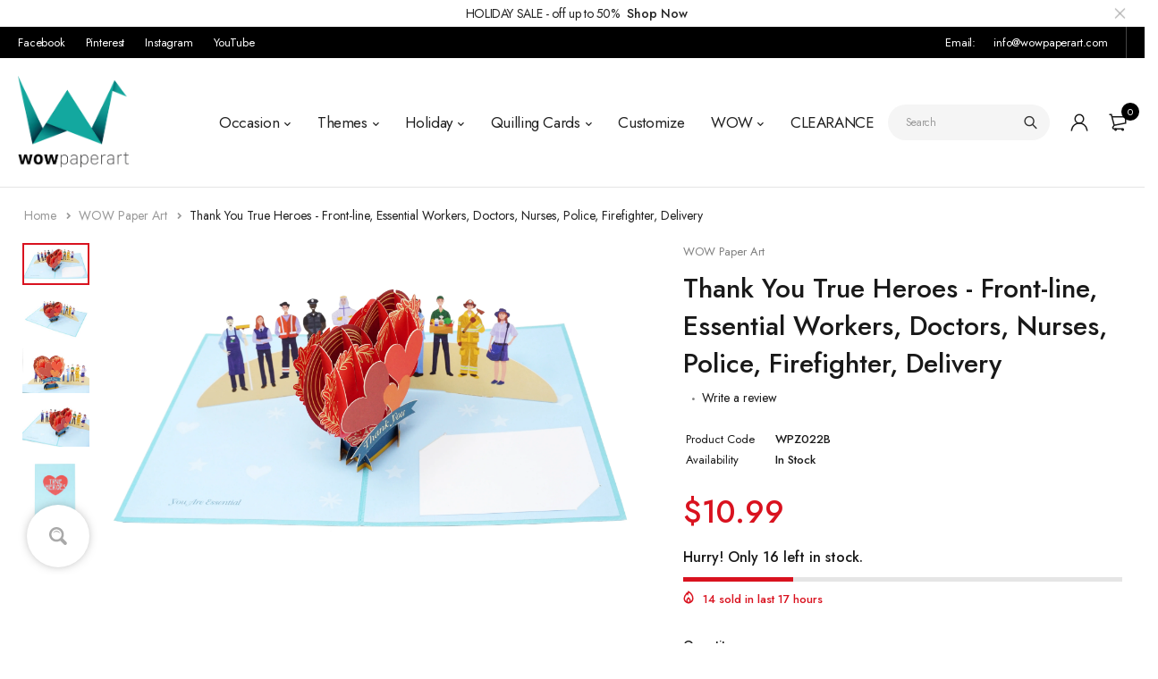

--- FILE ---
content_type: text/html; charset=utf-8
request_url: https://wowpaperart.com/products/thank-you-true-heroes-front-line-essential-workers-doctors-nurses-police-firefighter-delivery-1
body_size: 36629
content:
<!DOCTYPE html>
<html class="no-js" lang="en">

<head>
  <meta charset="UTF-8">
  <meta http-equiv="X-UA-Compatible" content="IE=edge,chrome=1">
  <meta name="viewport" content="width=device-width, initial-scale=1.0, maximum-scale=1.0, user-scalable=no" />
  <meta name="theme-color" content="#d9121f">

  <link rel="preconnect" href="https://cdn.shopify.com" crossorigin>
  <link rel="preconnect" href="https://fonts.shopify.com" crossorigin>
  <link rel="preconnect" href="https://monorail-edge.shopifysvc.com">

  
  <link href="https://fonts.googleapis.com/css2?family=Jost:ital,wght@0,100;0,200;0,300;0,400;0,500;0,600;0,700;0,800;0,900;1,100;1,200;1,300;1,400;1,500;1,600;1,700;1,800&display=swap" rel="stylesheet">
  

  
  
  


  <link rel="preload" href="//wowpaperart.com/cdn/shop/t/17/assets/base.css?v=72387375764506910031656709493" as="style">
  
  
  <link rel="preload" as="font" href="//wowpaperart.com/cdn/fonts/poppins/poppins_n4.0ba78fa5af9b0e1a374041b3ceaadf0a43b41362.woff2" type="font/woff2" crossorigin>
  <link rel="preload" href="//wowpaperart.com/cdn/shop/t/17/assets/lazysizes.js?v=63098554868324070131656709493" as="script">
  <link rel="preload" href="//wowpaperart.com/cdn/shop/t/17/assets/theme.js?v=4887409227211591091656709493" as="script"><link rel="canonical" href="https://wowpaperart.com/products/thank-you-true-heroes-front-line-essential-workers-doctors-nurses-police-firefighter-delivery-1"><title>Thank You True Heroes - Front-line, Essential Workers, Doctors, Nurses
&ndash; WOW Pop Up Card</title><meta name="description" content="THE WOW FACTOR: Unique, impressive design with vivid colors. Guarantee a WOW, perfect gift for your loved ones: Dad, Mom, Brother, Sister, Friend, Lover, Husband, Wife, Kids FOR EVERY OCCASION: Our blank 3d cards can be easily personalized, making it suitable for Birthday, Christmas, Love, Everyday, Thank you, Just Bec"><!-- /snippets/social-meta-tags.liquid -->




<meta property="og:site_name" content="WOW Pop Up Card">
<meta property="og:url" content="https://wowpaperart.com/products/thank-you-true-heroes-front-line-essential-workers-doctors-nurses-police-firefighter-delivery-1">
<meta property="og:title" content="Thank You True Heroes - Front-line, Essential Workers, Doctors, Nurses">
<meta property="og:type" content="product">
<meta property="og:description" content="THE WOW FACTOR: Unique, impressive design with vivid colors. Guarantee a WOW, perfect gift for your loved ones: Dad, Mom, Brother, Sister, Friend, Lover, Husband, Wife, Kids FOR EVERY OCCASION: Our blank 3d cards can be easily personalized, making it suitable for Birthday, Christmas, Love, Everyday, Thank you, Just Bec">

  <meta property="og:price:amount" content="10.99">
  <meta property="og:price:currency" content="USD">

<meta property="og:image" content="http://wowpaperart.com/cdn/shop/products/ThankYouHeroes_blue_-WPZ022B-1_1200x1200.jpg?v=1605728736"><meta property="og:image" content="http://wowpaperart.com/cdn/shop/products/ThankYouHeroes_blue_-WPZ022B-2_1200x1200.jpg?v=1605728736"><meta property="og:image" content="http://wowpaperart.com/cdn/shop/products/ThankYouHeroes_blue_-WPZ022B-3_1200x1200.jpg?v=1605728737">
<meta property="og:image:secure_url" content="https://wowpaperart.com/cdn/shop/products/ThankYouHeroes_blue_-WPZ022B-1_1200x1200.jpg?v=1605728736"><meta property="og:image:secure_url" content="https://wowpaperart.com/cdn/shop/products/ThankYouHeroes_blue_-WPZ022B-2_1200x1200.jpg?v=1605728736"><meta property="og:image:secure_url" content="https://wowpaperart.com/cdn/shop/products/ThankYouHeroes_blue_-WPZ022B-3_1200x1200.jpg?v=1605728737">


<meta name="twitter:card" content="summary_large_image">
<meta name="twitter:title" content="Thank You True Heroes - Front-line, Essential Workers, Doctors, Nurses">
<meta name="twitter:description" content="THE WOW FACTOR: Unique, impressive design with vivid colors. Guarantee a WOW, perfect gift for your loved ones: Dad, Mom, Brother, Sister, Friend, Lover, Husband, Wife, Kids FOR EVERY OCCASION: Our blank 3d cards can be easily personalized, making it suitable for Birthday, Christmas, Love, Everyday, Thank you, Just Bec">

  
<style data-shopify>:root {
    --color-primary: #d9121f;
    --color-primary-rgb: 217, 18, 31;
    --color-primary-dark: #191919;
    --color-secondary: #d9121f;
    --color-body: #191919;
    --color-alert: #b10001;
    --color-success: #a8c26e;
    --color-dark: #222;
    --color-light: #f5f5f5;
    --color-grey: #999;
    --color-grey-rgb: 153, 153, 153;
    --color-border: #e1e1e1;
    --color-border-light: #eee;
    --color-border-dark: #444;
    --color-facebook: #3b5998;
    --color-twitter: #1da1f2;
    --color-linkedin: #0073b2;
    --color-email: #dd4b39;
    --color-google: #dd4b39;
    --color-pinterest: #bd081c;
    --color-reddit: #ff4107;
    --color-tumblr: #304e6c;
    --color-vk: #6383a8;
    --color-whatsapp: #3c8a38;
    --color-xing: #1a7576;
    --color-instagram: #3b6994;
    --color-paypal: #1a7576;

    --color-primary-lb7: #ed222f;
    --color-primary-lb20: #f25f69;
    --color-primary-lb50: #fdedee;
    --color-primary-db7: #b80f1a;
    --color-grey-lb30: #e6e6e6;

    --color-secondary-lb7: #ed222f;
    --color-secondary-lb10: #ee303d;
    --color-secondary-db7: #b80f1a;

    --color-alert-lb7: #d50001;
    --color-success-lb7: #b7cd87;
    --color-dark-lb7: #343434;--font-stack-first: 'Jost', sans-serif;--font-stack-second: 'Jost', sans-serif;--font-stack-third: Poppins, sans-serif;
    --soldout-img: url(//wowpaperart.com/cdn/shop/t/17/assets/sold_out.png?v=174504563296916457131656709493);
    --ps-defaultskin-img: url(//wowpaperart.com/cdn/shop/t/17/assets/ps-default-skin.png?v=115405504031309184941656709493);
    --ps-defaultskin-svg: url(//wowpaperart.com/cdn/shop/t/17/assets/ps-default-skin.svg?v=118181495713311880261656709493);
    --ps-preloader: url(//wowpaperart.com/cdn/shop/t/17/assets/ps-preloader.gif?v=77008736554601496081656709493);

    --border-radius: 55px;

    
  }

  @font-face{font-family:LineAwesome;src:url(//wowpaperart.com/cdn/shop/t/17/assets/line-awesome.eot?v=1.1.&v=31695316361125988431656709493);src:url(//wowpaperart.com/cdn/shop/t/17/assets/line-awesome.eot??v=1.1.%23iefix&v=31695316361125988431656709493) format("embedded-opentype"),url(//wowpaperart.com/cdn/shop/t/17/assets/line-awesome.woff2?v=1.1.&v=174919877857943416171656709493) format("woff2"),url(//wowpaperart.com/cdn/shop/t/17/assets/line-awesome.woff?v=1.1.&v=87146950172109960981656709493) format("woff"),url(//wowpaperart.com/cdn/shop/t/17/assets/line-awesome.ttf?v=1.1.&v=151060040140638498961656709493) format("truetype"),url(//wowpaperart.com/cdn/shop/t/17/assets/line-awesome.svg?v=1.1.%23fa&v=119437685898366552541656709493) format("svg");font-weight:400;font-style:normal}
  @media screen and (-webkit-min-device-pixel-ratio:0){@font-face{font-family:LineAwesome;src:url(//wowpaperart.com/cdn/shop/t/17/assets/line-awesome.svg?v=1.1.%23fa&v=119437685898366552541656709493) format("svg")}}

  @font-face{font-family:"Font Awesome 5 Brands";font-style:normal;font-weight:normal;font-display:auto;src:url(//wowpaperart.com/cdn/shop/t/17/assets/fa-brands-400.eot?v=101195961690094578421656709493);src:url(//wowpaperart.com/cdn/shop/t/17/assets/fa-brands-400.eot?%23iefix&v=101195961690094578421656709493) format("embedded-opentype"),url(//wowpaperart.com/cdn/shop/t/17/assets/fa-brands-400.woff2?v=44304571633839896721656709493) format("woff2"),url(//wowpaperart.com/cdn/shop/t/17/assets/fa-brands-400.woff?v=72560495744286668701656709493) format("woff"),url(//wowpaperart.com/cdn/shop/t/17/assets/fa-brands-400.ttf?v=153001578657139910271656709493) format("truetype"),url(//wowpaperart.com/cdn/shop/t/17/assets/fa-brands-400.svg%23fontawesome?v=546) format("svg")}
  @font-face{font-family:"Font Awesome 5 Free";font-style:normal;font-weight:400;font-display:auto;src:url(//wowpaperart.com/cdn/shop/t/17/assets/fa-regular-400.eot?v=116137177111303773181656709493);src:url(//wowpaperart.com/cdn/shop/t/17/assets/fa-regular-400.eot?%23iefix&v=116137177111303773181656709493) format("embedded-opentype"),url(//wowpaperart.com/cdn/shop/t/17/assets/fa-regular-400.woff2?v=124727275891872613041656709493) format("woff2"),url(//wowpaperart.com/cdn/shop/t/17/assets/fa-regular-400.woff?v=171305702621079607561656709493) format("woff"),url(//wowpaperart.com/cdn/shop/t/17/assets/fa-regular-400.ttf?v=47073169148491185721656709493) format("truetype"),url(//wowpaperart.com/cdn/shop/t/17/assets/fa-regular-400.svg%23fontawesome?v=546) format("svg")}
  @font-face{font-family:"Font Awesome 5 Free";font-style:normal;font-weight:900;font-display:auto;src:url(//wowpaperart.com/cdn/shop/t/17/assets/fa-solid-900.eot?v=123824777376635595301656709493);src:url(//wowpaperart.com/cdn/shop/t/17/assets/fa-solid-900.eot?%23iefix&v=123824777376635595301656709493) format("embedded-opentype"),url(//wowpaperart.com/cdn/shop/t/17/assets/fa-solid-900.woff2?v=142732431838986078751656709493) format("woff2"),url(//wowpaperart.com/cdn/shop/t/17/assets/fa-solid-900.woff?v=52465312539021087281656709493) format("woff"),url(//wowpaperart.com/cdn/shop/t/17/assets/fa-solid-900.ttf?v=133373312047225198231656709493) format("truetype"),url(//wowpaperart.com/cdn/shop/t/17/assets/fa-solid-900.svg%23fontawesome?v=546) format("svg")}	  
  
  @font-face{font-family:'fastor-icons';src:url(//wowpaperart.com/cdn/shop/t/17/assets/fastor-icons.eot?70233707&v=111855059284042769611656709493);src:url(//wowpaperart.com/cdn/shop/t/17/assets/fastor-icons.eot?70233707%23iefix&v=111855059284042769611656709493) format("embedded-opentype"),url(//wowpaperart.com/cdn/shop/t/17/assets/fastor-icons.woff2?70233707&v=99779989161894220771656709493) format("woff2"),url(//wowpaperart.com/cdn/shop/t/17/assets/fastor-icons.woff?70233707&v=11981914284508399751656709493) format("woff"),url(//wowpaperart.com/cdn/shop/t/17/assets/fastor-icons.ttf?70233707&v=90630083239344109691656709493) format("truetype"),url(//wowpaperart.com/cdn/shop/t/17/assets/fastor-icons.svg?70233707%23fastor-icons&v=130584186162490643341656709493) format("svg");font-weight:normal;font-style:normal}
  @font-face{font-family:'fastor';src:url(//wowpaperart.com/cdn/shop/t/17/assets/fastor.eot?70233707&v=22802137241161394131656709493);src:url(//wowpaperart.com/cdn/shop/t/17/assets/fastor.eot?70233707%23iefix&v=22802137241161394131656709493) format("embedded-opentype"),url(//wowpaperart.com/cdn/shop/t/17/assets/fastor.woff2?70233707&v=132046698554951827741656709493) format("woff2"),url(//wowpaperart.com/cdn/shop/t/17/assets/fastor.woff?70233707&v=83774505055951707481656709493) format("woff"),url(//wowpaperart.com/cdn/shop/t/17/assets/fastor.ttf?70233707&v=33165590304734595201656709493) format("truetype"),url(//wowpaperart.com/cdn/shop/t/17/assets/fastor.svg?70233707%23fastor-icons&v=87983131105011964291656709493) format("svg");font-weight:normal;font-style:normal}
</style>


  <script>
    window.performance.mark('debut:theme_stylesheet_loaded.start');

    function onLoadStylesheet() {
      performance.mark('debut:theme_stylesheet_loaded.end');
      performance.measure('debut:theme_stylesheet_loaded', 'debut:theme_stylesheet_loaded.start', 'debut:theme_stylesheet_loaded.end');

      var url = "//wowpaperart.com/cdn/shop/t/17/assets/base.css?v=72387375764506910031656709493";
      var link = document.querySelector('link[href="' + url + '"]');
      link.loaded = true;
      link.dispatchEvent(new Event('load'));
    }

    var loadScriptAsync = function(lib){
        return new Promise((resolve, reject) => {
        if(lib.state == 1) {
            resolve('JS already loaded.');
            return;
        }

        var tag = document.createElement('script');
        tag.src = lib.src;
        tag.async = true;
        lib.state = 1;
        tag.onload = () => {
            resolve();
        };
        var firstScriptTag = document.getElementsByTagName('script')[0];
        firstScriptTag.parentNode.insertBefore(tag, firstScriptTag);
        });
    }
  </script>

  <link rel="stylesheet" href="//wowpaperart.com/cdn/shop/t/17/assets/base.css?v=72387375764506910031656709493" type="text/css" media="print" onload="this.media='all';onLoadStylesheet()">

  
  <link rel="stylesheet" href="//wowpaperart.com/cdn/shop/t/17/assets/vendors.css?v=43566792540183439681656709493" type="text/css" media="print" onload="this.media='all'">
  

  
  <link rel="stylesheet" href="//wowpaperart.com/cdn/shop/t/17/assets/theme.css?v=84476207637005366411660795435" type="text/css" media="print" onload="this.media='all'">
  
  
  <style>
    
    
    @font-face {
  font-family: Poppins;
  font-weight: 400;
  font-style: normal;
  font-display: swap;
  src: url("//wowpaperart.com/cdn/fonts/poppins/poppins_n4.0ba78fa5af9b0e1a374041b3ceaadf0a43b41362.woff2") format("woff2"),
       url("//wowpaperart.com/cdn/fonts/poppins/poppins_n4.214741a72ff2596839fc9760ee7a770386cf16ca.woff") format("woff");
}

  </style>
  <style>
    .loading-overlay{position:fixed;top:0;right:0;bottom:0;left:0;transition:all .3s ease-in-out;background:#fff;opacity:1;visibility:visible;z-index:999999}.loaded>.loading-overlay{opacity:0;visibility:hidden}div.pldr-container{display:flex;justify-content:center;align-items:center;height:100%}div.pldr-container>div{width:10px;height:10px;border-radius:100%;margin:10px;background-image:linear-gradient(145deg,rgba(255,255,255,.5) 0,rgba(0,0,0,0) 100%);animation:pldr-bounce 1.5s .25s linear infinite}div.pldr-container>div.pldr-first{background-color:var(--color-primary)}div.pldr-container>div.pldr-second{background-color:var(--color-primary-lb7);animation-delay:.1s}div.pldr-container>div.pldr-third{background-color:var(--color-grey);animation-delay:.2s}div.pldr-container>div.pldr-fourth{background-color:var(--color-dark);animation-delay:.3s}@keyframes pldr-bounce{0%,100%,50%{transform:scale(1);filter:blur(0)}25%{transform:scale(.6);filter:blur(1px)}75%{filter:blur(1px);transform:scale(1.4)}}
  </style>
  <script>
    var theme = {
      breakpoints: {
        medium: 750,
        large: 990,
        widescreen: 1400
      },
      strings: {
        onlyLeft:"Hurry! Only {{ count }} left in stock.",
        addToCart: "Add to cart",
        addToCartType: "Add to cart",
        soldOut: "Sold out",
        unavailable: "Unavailable",
        inStock: "in stock",
        regularPrice: "Regular price",
        salePrice: "Sale price",
        sale: "Sale",
        fromLowestPrice: "from [price]",
        vendor: "Brand",
        showMore: "Show More",
        showLess: "Show Less",
        searchFor: "Search for",
        searchSubmit: "Search",
        searchMore: "Search for more...",
        addressError: "Error looking up that address",
        addressNoResults: "No results for that address",
        addressQueryLimit: "You have exceeded the Google API usage limit. Consider upgrading to a \u003ca href=\"https:\/\/developers.google.com\/maps\/premium\/usage-limits\"\u003ePremium Plan\u003c\/a\u003e.",
        authError: "There was a problem authenticating your Google Maps account.",
        newWindow: "Opens in a new window.",
        external: "Opens external website.",
        newWindowExternal: "Opens external website in a new window.",
        removeLabel: "Remove [product]",
        update: "Update",
        quantity: "Quantity",
        discountedTotal: "Discounted total",
        regularTotal: "Regular total",
        priceColumn: "See Price column for discount details.",
        quantityMinimumMessage: "Quantity must be 1 or more",
        cartEmpty: "Your cart is currently empty.",
        cartError: "There was an error while updating your cart. Please try again.",
        cartSuccess: "Successfully added.",
        cartView: "View Cart",
        removedItemMessage: "Removed \u003cspan class=\"cart__removed-product-details\"\u003e([quantity]) [link]\u003c\/span\u003e from your cart.",
        unitPrice: "Unit price",
        unitPriceSeparator: "per",
        oneCartCount: "1 item",
        otherCartCount: "[count] items",
        quantityLabel: "Quantity: [count]",
        products: "Products",
        loading: "Loading",
        number_of_results: "[result_number] of [results_count]",
        number_of_results_found: "[results_count] results found",
        one_result_found: "1 result found",
        compareLimit:"You only can add a maximum of 20 products.",
        wishlistAdded:"Product successfully added.",
        wishlistRemoved:"Product successfully removed.",
        groupedProductsAdded:"Adding items to your cart!",
        rateStartAt:"Rates start at",
        doNotShip:"We do not ship to this destination.",
        errorCountry:"Error : country is not supported."},
      moneyFormat: "\u003cspan class=money\u003e${{amount}}\u003c\/span\u003e",
      moneyFormatWithCurrency: "\u003cspan class=money\u003e${{amount}} USD\u003c\/span\u003e",
      settings: {
        predictiveSearchEnabled: true,
        predictiveSearchShowPrice: true,
        predictiveSearchShowVendor: true
      },
      addToCartType: "minicart",
      stylesheet: "//wowpaperart.com/cdn/shop/t/17/assets/base.css?v=72387375764506910031656709493",
      libs: {
        psearch: {
          src: "//wowpaperart.com/cdn/shop/t/17/assets/ll.prs.js?v=183626256303010807671656709493",
          state: 0
        }
      } 
    }

    document.documentElement.className = document.documentElement.className.replace('no-js', 'js');
  </script><script type="text/javascript">
    var roar_api = {
      main_info: {
        theme_id: '18389593',
        owner_email: 'wowpaperart@gmail.com',
        shop: 'wowpaperart.myshopify.com',
        domain: 'wowpaperart.myshopify.com',
        rdomain: 'wowpaperart.com',
        license: 'nxzluwxtysxrooqkumokvtulovwlryzwu'
      }
    };
  </script><script src="//wowpaperart.com/cdn/shop/t/17/assets/vendors.js?v=21241798146408968031656709493" defer="defer"></script>
  
  
  <script src="//wowpaperart.com/cdn/shop/t/17/assets/photoswipe.min.js?v=177357196404971690221656709493" defer="defer"></script>
  <script src="//wowpaperart.com/cdn/shop/t/17/assets/photoswipe-ui-default.min.js?v=97623706128145982451656709493" defer="defer"></script>
  

  
  <script src="//wowpaperart.com/cdn/shop/t/17/assets/sticky.min.js?v=139376226868247282041656709493" defer="defer"></script>
  
  <script src="//wowpaperart.com/cdn/shop/t/17/assets/lazysizes.js?v=63098554868324070131656709493" defer="defer"></script>
  <script src="//wowpaperart.com/cdn/shop/t/17/assets/theme.js?v=4887409227211591091656709493" defer="defer"></script>

  <script type="text/javascript">
    if (window.MSInputMethodContext && document.documentMode) {
      var scripts = document.getElementsByTagName('script')[0];
      var polyfill = document.createElement("script");
      polyfill.defer = true;
      polyfill.src = "//wowpaperart.com/cdn/shop/t/17/assets/ie11CustomProperties.min.js?v=146208399201472936201656709493";

      scripts.parentNode.insertBefore(polyfill, scripts);
    }
  </script>

  <script>window.performance && window.performance.mark && window.performance.mark('shopify.content_for_header.start');</script><meta name="google-site-verification" content="nl2qR1bDCHYiapmeZ2sJjy8IbsdccAnrNM_1NMGaxFo">
<meta name="google-site-verification" content="aD6pPVEMnxkAs1Dj7LgrkgFGBi2z11nfgVcUagRszQU">
<meta id="shopify-digital-wallet" name="shopify-digital-wallet" content="/12170872/digital_wallets/dialog">
<meta name="shopify-checkout-api-token" content="a5673def2e206aadd7fd5137135b1b58">
<meta id="in-context-paypal-metadata" data-shop-id="12170872" data-venmo-supported="false" data-environment="production" data-locale="en_US" data-paypal-v4="true" data-currency="USD">
<link rel="alternate" type="application/json+oembed" href="https://wowpaperart.com/products/thank-you-true-heroes-front-line-essential-workers-doctors-nurses-police-firefighter-delivery-1.oembed">
<script async="async" src="/checkouts/internal/preloads.js?locale=en-US"></script>
<link rel="preconnect" href="https://shop.app" crossorigin="anonymous">
<script async="async" src="https://shop.app/checkouts/internal/preloads.js?locale=en-US&shop_id=12170872" crossorigin="anonymous"></script>
<script id="apple-pay-shop-capabilities" type="application/json">{"shopId":12170872,"countryCode":"US","currencyCode":"USD","merchantCapabilities":["supports3DS"],"merchantId":"gid:\/\/shopify\/Shop\/12170872","merchantName":"WOW Pop Up Card","requiredBillingContactFields":["postalAddress","email"],"requiredShippingContactFields":["postalAddress","email"],"shippingType":"shipping","supportedNetworks":["visa","masterCard","amex","discover","elo","jcb"],"total":{"type":"pending","label":"WOW Pop Up Card","amount":"1.00"},"shopifyPaymentsEnabled":true,"supportsSubscriptions":true}</script>
<script id="shopify-features" type="application/json">{"accessToken":"a5673def2e206aadd7fd5137135b1b58","betas":["rich-media-storefront-analytics"],"domain":"wowpaperart.com","predictiveSearch":true,"shopId":12170872,"locale":"en"}</script>
<script>var Shopify = Shopify || {};
Shopify.shop = "wowpaperart.myshopify.com";
Shopify.locale = "en";
Shopify.currency = {"active":"USD","rate":"1.0"};
Shopify.country = "US";
Shopify.theme = {"name":"Fastor_v5.2_skin05 - HULK 2\/7\/'22","id":130475819170,"schema_name":"Fastor","schema_version":"5.2","theme_store_id":null,"role":"main"};
Shopify.theme.handle = "null";
Shopify.theme.style = {"id":null,"handle":null};
Shopify.cdnHost = "wowpaperart.com/cdn";
Shopify.routes = Shopify.routes || {};
Shopify.routes.root = "/";</script>
<script type="module">!function(o){(o.Shopify=o.Shopify||{}).modules=!0}(window);</script>
<script>!function(o){function n(){var o=[];function n(){o.push(Array.prototype.slice.apply(arguments))}return n.q=o,n}var t=o.Shopify=o.Shopify||{};t.loadFeatures=n(),t.autoloadFeatures=n()}(window);</script>
<script>
  window.ShopifyPay = window.ShopifyPay || {};
  window.ShopifyPay.apiHost = "shop.app\/pay";
  window.ShopifyPay.redirectState = null;
</script>
<script id="shop-js-analytics" type="application/json">{"pageType":"product"}</script>
<script defer="defer" async type="module" src="//wowpaperart.com/cdn/shopifycloud/shop-js/modules/v2/client.init-shop-cart-sync_WVOgQShq.en.esm.js"></script>
<script defer="defer" async type="module" src="//wowpaperart.com/cdn/shopifycloud/shop-js/modules/v2/chunk.common_C_13GLB1.esm.js"></script>
<script defer="defer" async type="module" src="//wowpaperart.com/cdn/shopifycloud/shop-js/modules/v2/chunk.modal_CLfMGd0m.esm.js"></script>
<script type="module">
  await import("//wowpaperart.com/cdn/shopifycloud/shop-js/modules/v2/client.init-shop-cart-sync_WVOgQShq.en.esm.js");
await import("//wowpaperart.com/cdn/shopifycloud/shop-js/modules/v2/chunk.common_C_13GLB1.esm.js");
await import("//wowpaperart.com/cdn/shopifycloud/shop-js/modules/v2/chunk.modal_CLfMGd0m.esm.js");

  window.Shopify.SignInWithShop?.initShopCartSync?.({"fedCMEnabled":true,"windoidEnabled":true});

</script>
<script>
  window.Shopify = window.Shopify || {};
  if (!window.Shopify.featureAssets) window.Shopify.featureAssets = {};
  window.Shopify.featureAssets['shop-js'] = {"shop-cart-sync":["modules/v2/client.shop-cart-sync_DuR37GeY.en.esm.js","modules/v2/chunk.common_C_13GLB1.esm.js","modules/v2/chunk.modal_CLfMGd0m.esm.js"],"init-fed-cm":["modules/v2/client.init-fed-cm_BucUoe6W.en.esm.js","modules/v2/chunk.common_C_13GLB1.esm.js","modules/v2/chunk.modal_CLfMGd0m.esm.js"],"shop-toast-manager":["modules/v2/client.shop-toast-manager_B0JfrpKj.en.esm.js","modules/v2/chunk.common_C_13GLB1.esm.js","modules/v2/chunk.modal_CLfMGd0m.esm.js"],"init-shop-cart-sync":["modules/v2/client.init-shop-cart-sync_WVOgQShq.en.esm.js","modules/v2/chunk.common_C_13GLB1.esm.js","modules/v2/chunk.modal_CLfMGd0m.esm.js"],"shop-button":["modules/v2/client.shop-button_B_U3bv27.en.esm.js","modules/v2/chunk.common_C_13GLB1.esm.js","modules/v2/chunk.modal_CLfMGd0m.esm.js"],"init-windoid":["modules/v2/client.init-windoid_DuP9q_di.en.esm.js","modules/v2/chunk.common_C_13GLB1.esm.js","modules/v2/chunk.modal_CLfMGd0m.esm.js"],"shop-cash-offers":["modules/v2/client.shop-cash-offers_BmULhtno.en.esm.js","modules/v2/chunk.common_C_13GLB1.esm.js","modules/v2/chunk.modal_CLfMGd0m.esm.js"],"pay-button":["modules/v2/client.pay-button_CrPSEbOK.en.esm.js","modules/v2/chunk.common_C_13GLB1.esm.js","modules/v2/chunk.modal_CLfMGd0m.esm.js"],"init-customer-accounts":["modules/v2/client.init-customer-accounts_jNk9cPYQ.en.esm.js","modules/v2/client.shop-login-button_DJ5ldayH.en.esm.js","modules/v2/chunk.common_C_13GLB1.esm.js","modules/v2/chunk.modal_CLfMGd0m.esm.js"],"avatar":["modules/v2/client.avatar_BTnouDA3.en.esm.js"],"checkout-modal":["modules/v2/client.checkout-modal_pBPyh9w8.en.esm.js","modules/v2/chunk.common_C_13GLB1.esm.js","modules/v2/chunk.modal_CLfMGd0m.esm.js"],"init-shop-for-new-customer-accounts":["modules/v2/client.init-shop-for-new-customer-accounts_BUoCy7a5.en.esm.js","modules/v2/client.shop-login-button_DJ5ldayH.en.esm.js","modules/v2/chunk.common_C_13GLB1.esm.js","modules/v2/chunk.modal_CLfMGd0m.esm.js"],"init-customer-accounts-sign-up":["modules/v2/client.init-customer-accounts-sign-up_CnczCz9H.en.esm.js","modules/v2/client.shop-login-button_DJ5ldayH.en.esm.js","modules/v2/chunk.common_C_13GLB1.esm.js","modules/v2/chunk.modal_CLfMGd0m.esm.js"],"init-shop-email-lookup-coordinator":["modules/v2/client.init-shop-email-lookup-coordinator_CzjY5t9o.en.esm.js","modules/v2/chunk.common_C_13GLB1.esm.js","modules/v2/chunk.modal_CLfMGd0m.esm.js"],"shop-follow-button":["modules/v2/client.shop-follow-button_CsYC63q7.en.esm.js","modules/v2/chunk.common_C_13GLB1.esm.js","modules/v2/chunk.modal_CLfMGd0m.esm.js"],"shop-login-button":["modules/v2/client.shop-login-button_DJ5ldayH.en.esm.js","modules/v2/chunk.common_C_13GLB1.esm.js","modules/v2/chunk.modal_CLfMGd0m.esm.js"],"shop-login":["modules/v2/client.shop-login_B9ccPdmx.en.esm.js","modules/v2/chunk.common_C_13GLB1.esm.js","modules/v2/chunk.modal_CLfMGd0m.esm.js"],"lead-capture":["modules/v2/client.lead-capture_D0K_KgYb.en.esm.js","modules/v2/chunk.common_C_13GLB1.esm.js","modules/v2/chunk.modal_CLfMGd0m.esm.js"],"payment-terms":["modules/v2/client.payment-terms_BWmiNN46.en.esm.js","modules/v2/chunk.common_C_13GLB1.esm.js","modules/v2/chunk.modal_CLfMGd0m.esm.js"]};
</script>
<script>(function() {
  var isLoaded = false;
  function asyncLoad() {
    if (isLoaded) return;
    isLoaded = true;
    var urls = ["https:\/\/chimpstatic.com\/mcjs-connected\/js\/users\/dfa4e2eb2becf9d3b64dbf64f\/cd195f885406c14914b58bcd7.js?shop=wowpaperart.myshopify.com","https:\/\/trust.conversionbear.com\/script?app=trust_badge\u0026shop=wowpaperart.myshopify.com","https:\/\/cdn.shopify.com\/s\/files\/1\/0184\/4255\/1360\/files\/trust.v2.min.js?v=1645163498\u0026shop=wowpaperart.myshopify.com","https:\/\/static2.rapidsearch.dev\/resultpage.js?shop=wowpaperart.myshopify.com"];
    for (var i = 0; i < urls.length; i++) {
      var s = document.createElement('script');
      s.type = 'text/javascript';
      s.async = true;
      s.src = urls[i];
      var x = document.getElementsByTagName('script')[0];
      x.parentNode.insertBefore(s, x);
    }
  };
  if(window.attachEvent) {
    window.attachEvent('onload', asyncLoad);
  } else {
    window.addEventListener('load', asyncLoad, false);
  }
})();</script>
<script id="__st">var __st={"a":12170872,"offset":-21600,"reqid":"0108c684-a89d-4322-ba24-ebf7223d96ff-1769628175","pageurl":"wowpaperart.com\/products\/thank-you-true-heroes-front-line-essential-workers-doctors-nurses-police-firefighter-delivery-1","u":"2445099a767c","p":"product","rtyp":"product","rid":5922182594722};</script>
<script>window.ShopifyPaypalV4VisibilityTracking = true;</script>
<script id="captcha-bootstrap">!function(){'use strict';const t='contact',e='account',n='new_comment',o=[[t,t],['blogs',n],['comments',n],[t,'customer']],c=[[e,'customer_login'],[e,'guest_login'],[e,'recover_customer_password'],[e,'create_customer']],r=t=>t.map((([t,e])=>`form[action*='/${t}']:not([data-nocaptcha='true']) input[name='form_type'][value='${e}']`)).join(','),a=t=>()=>t?[...document.querySelectorAll(t)].map((t=>t.form)):[];function s(){const t=[...o],e=r(t);return a(e)}const i='password',u='form_key',d=['recaptcha-v3-token','g-recaptcha-response','h-captcha-response',i],f=()=>{try{return window.sessionStorage}catch{return}},m='__shopify_v',_=t=>t.elements[u];function p(t,e,n=!1){try{const o=window.sessionStorage,c=JSON.parse(o.getItem(e)),{data:r}=function(t){const{data:e,action:n}=t;return t[m]||n?{data:e,action:n}:{data:t,action:n}}(c);for(const[e,n]of Object.entries(r))t.elements[e]&&(t.elements[e].value=n);n&&o.removeItem(e)}catch(o){console.error('form repopulation failed',{error:o})}}const l='form_type',E='cptcha';function T(t){t.dataset[E]=!0}const w=window,h=w.document,L='Shopify',v='ce_forms',y='captcha';let A=!1;((t,e)=>{const n=(g='f06e6c50-85a8-45c8-87d0-21a2b65856fe',I='https://cdn.shopify.com/shopifycloud/storefront-forms-hcaptcha/ce_storefront_forms_captcha_hcaptcha.v1.5.2.iife.js',D={infoText:'Protected by hCaptcha',privacyText:'Privacy',termsText:'Terms'},(t,e,n)=>{const o=w[L][v],c=o.bindForm;if(c)return c(t,g,e,D).then(n);var r;o.q.push([[t,g,e,D],n]),r=I,A||(h.body.append(Object.assign(h.createElement('script'),{id:'captcha-provider',async:!0,src:r})),A=!0)});var g,I,D;w[L]=w[L]||{},w[L][v]=w[L][v]||{},w[L][v].q=[],w[L][y]=w[L][y]||{},w[L][y].protect=function(t,e){n(t,void 0,e),T(t)},Object.freeze(w[L][y]),function(t,e,n,w,h,L){const[v,y,A,g]=function(t,e,n){const i=e?o:[],u=t?c:[],d=[...i,...u],f=r(d),m=r(i),_=r(d.filter((([t,e])=>n.includes(e))));return[a(f),a(m),a(_),s()]}(w,h,L),I=t=>{const e=t.target;return e instanceof HTMLFormElement?e:e&&e.form},D=t=>v().includes(t);t.addEventListener('submit',(t=>{const e=I(t);if(!e)return;const n=D(e)&&!e.dataset.hcaptchaBound&&!e.dataset.recaptchaBound,o=_(e),c=g().includes(e)&&(!o||!o.value);(n||c)&&t.preventDefault(),c&&!n&&(function(t){try{if(!f())return;!function(t){const e=f();if(!e)return;const n=_(t);if(!n)return;const o=n.value;o&&e.removeItem(o)}(t);const e=Array.from(Array(32),(()=>Math.random().toString(36)[2])).join('');!function(t,e){_(t)||t.append(Object.assign(document.createElement('input'),{type:'hidden',name:u})),t.elements[u].value=e}(t,e),function(t,e){const n=f();if(!n)return;const o=[...t.querySelectorAll(`input[type='${i}']`)].map((({name:t})=>t)),c=[...d,...o],r={};for(const[a,s]of new FormData(t).entries())c.includes(a)||(r[a]=s);n.setItem(e,JSON.stringify({[m]:1,action:t.action,data:r}))}(t,e)}catch(e){console.error('failed to persist form',e)}}(e),e.submit())}));const S=(t,e)=>{t&&!t.dataset[E]&&(n(t,e.some((e=>e===t))),T(t))};for(const o of['focusin','change'])t.addEventListener(o,(t=>{const e=I(t);D(e)&&S(e,y())}));const B=e.get('form_key'),M=e.get(l),P=B&&M;t.addEventListener('DOMContentLoaded',(()=>{const t=y();if(P)for(const e of t)e.elements[l].value===M&&p(e,B);[...new Set([...A(),...v().filter((t=>'true'===t.dataset.shopifyCaptcha))])].forEach((e=>S(e,t)))}))}(h,new URLSearchParams(w.location.search),n,t,e,['guest_login'])})(!1,!0)}();</script>
<script integrity="sha256-4kQ18oKyAcykRKYeNunJcIwy7WH5gtpwJnB7kiuLZ1E=" data-source-attribution="shopify.loadfeatures" defer="defer" src="//wowpaperart.com/cdn/shopifycloud/storefront/assets/storefront/load_feature-a0a9edcb.js" crossorigin="anonymous"></script>
<script crossorigin="anonymous" defer="defer" src="//wowpaperart.com/cdn/shopifycloud/storefront/assets/shopify_pay/storefront-65b4c6d7.js?v=20250812"></script>
<script data-source-attribution="shopify.dynamic_checkout.dynamic.init">var Shopify=Shopify||{};Shopify.PaymentButton=Shopify.PaymentButton||{isStorefrontPortableWallets:!0,init:function(){window.Shopify.PaymentButton.init=function(){};var t=document.createElement("script");t.src="https://wowpaperart.com/cdn/shopifycloud/portable-wallets/latest/portable-wallets.en.js",t.type="module",document.head.appendChild(t)}};
</script>
<script data-source-attribution="shopify.dynamic_checkout.buyer_consent">
  function portableWalletsHideBuyerConsent(e){var t=document.getElementById("shopify-buyer-consent"),n=document.getElementById("shopify-subscription-policy-button");t&&n&&(t.classList.add("hidden"),t.setAttribute("aria-hidden","true"),n.removeEventListener("click",e))}function portableWalletsShowBuyerConsent(e){var t=document.getElementById("shopify-buyer-consent"),n=document.getElementById("shopify-subscription-policy-button");t&&n&&(t.classList.remove("hidden"),t.removeAttribute("aria-hidden"),n.addEventListener("click",e))}window.Shopify?.PaymentButton&&(window.Shopify.PaymentButton.hideBuyerConsent=portableWalletsHideBuyerConsent,window.Shopify.PaymentButton.showBuyerConsent=portableWalletsShowBuyerConsent);
</script>
<script data-source-attribution="shopify.dynamic_checkout.cart.bootstrap">document.addEventListener("DOMContentLoaded",(function(){function t(){return document.querySelector("shopify-accelerated-checkout-cart, shopify-accelerated-checkout")}if(t())Shopify.PaymentButton.init();else{new MutationObserver((function(e,n){t()&&(Shopify.PaymentButton.init(),n.disconnect())})).observe(document.body,{childList:!0,subtree:!0})}}));
</script>
<link id="shopify-accelerated-checkout-styles" rel="stylesheet" media="screen" href="https://wowpaperart.com/cdn/shopifycloud/portable-wallets/latest/accelerated-checkout-backwards-compat.css" crossorigin="anonymous">
<style id="shopify-accelerated-checkout-cart">
        #shopify-buyer-consent {
  margin-top: 1em;
  display: inline-block;
  width: 100%;
}

#shopify-buyer-consent.hidden {
  display: none;
}

#shopify-subscription-policy-button {
  background: none;
  border: none;
  padding: 0;
  text-decoration: underline;
  font-size: inherit;
  cursor: pointer;
}

#shopify-subscription-policy-button::before {
  box-shadow: none;
}

      </style>

<script>window.performance && window.performance.mark && window.performance.mark('shopify.content_for_header.end');</script>
  


  <script type="text/javascript">
    window.RapidSearchAdmin = false;
  </script>


<!-- BEGIN app block: shopify://apps/boostpop-popups-banners/blocks/app-embed/8b4a8c56-21b5-437e-95f9-cd5dc65ceb49 --><script>
    // Create app element in main document for widget to render to
    function createAppElement() {
        var appDiv = document.createElement('div');
        appDiv.id = 'boost-pop-container';
        appDiv.style = 'display: block !important';

        document.body.appendChild(appDiv);
    }

    // Load widget script and move to Shadow DOM after load
    function loadWidgetScript() {
        var script = document.createElement('script');

        script.src = 'https://cdn.shopify.com/extensions/019bc7a2-55ac-7a12-89a5-64876df14eba/boost-pop-up-21/assets/ap.min.js';
        script.async = true;

        document.head.appendChild(script);
    }

    function initializeApp() {
        createAppElement();
        loadWidgetScript();
    }

    // Execute immediately if DOM is already loaded, otherwise wait for DOMContentLoaded
    if (document.readyState === 'loading') {
        document.addEventListener('DOMContentLoaded', initializeApp);
    } else {
        initializeApp();
    }
</script>

<script src="https://cdn.shopify.com/extensions/019bc7a2-55ac-7a12-89a5-64876df14eba/boost-pop-up-21/assets/polyfill.min.js" async></script>
<script src="https://cdn.shopify.com/extensions/019bc7a2-55ac-7a12-89a5-64876df14eba/boost-pop-up-21/assets/maska.js" async></script>

<script>
    // Function to make IE9+ support forEach:
    if (window.NodeList && !NodeList.prototype.forEach) {
        NodeList.prototype.forEach = Array.prototype.forEach;
    }
</script>

<!-- END app block --><script src="https://cdn.shopify.com/extensions/019c0446-fdb0-79ee-8e4f-2cba3b2697be/rapid-search-293/assets/csb.iife.js" type="text/javascript" defer="defer"></script>
<script src="https://cdn.shopify.com/extensions/019bc7a2-55ac-7a12-89a5-64876df14eba/boost-pop-up-21/assets/ab.min.js" type="text/javascript" defer="defer"></script>
<link href="https://cdn.shopify.com/extensions/019bc7a2-55ac-7a12-89a5-64876df14eba/boost-pop-up-21/assets/ab.min.css" rel="stylesheet" type="text/css" media="all">
<link href="https://monorail-edge.shopifysvc.com" rel="dns-prefetch">
<script>(function(){if ("sendBeacon" in navigator && "performance" in window) {try {var session_token_from_headers = performance.getEntriesByType('navigation')[0].serverTiming.find(x => x.name == '_s').description;} catch {var session_token_from_headers = undefined;}var session_cookie_matches = document.cookie.match(/_shopify_s=([^;]*)/);var session_token_from_cookie = session_cookie_matches && session_cookie_matches.length === 2 ? session_cookie_matches[1] : "";var session_token = session_token_from_headers || session_token_from_cookie || "";function handle_abandonment_event(e) {var entries = performance.getEntries().filter(function(entry) {return /monorail-edge.shopifysvc.com/.test(entry.name);});if (!window.abandonment_tracked && entries.length === 0) {window.abandonment_tracked = true;var currentMs = Date.now();var navigation_start = performance.timing.navigationStart;var payload = {shop_id: 12170872,url: window.location.href,navigation_start,duration: currentMs - navigation_start,session_token,page_type: "product"};window.navigator.sendBeacon("https://monorail-edge.shopifysvc.com/v1/produce", JSON.stringify({schema_id: "online_store_buyer_site_abandonment/1.1",payload: payload,metadata: {event_created_at_ms: currentMs,event_sent_at_ms: currentMs}}));}}window.addEventListener('pagehide', handle_abandonment_event);}}());</script>
<script id="web-pixels-manager-setup">(function e(e,d,r,n,o){if(void 0===o&&(o={}),!Boolean(null===(a=null===(i=window.Shopify)||void 0===i?void 0:i.analytics)||void 0===a?void 0:a.replayQueue)){var i,a;window.Shopify=window.Shopify||{};var t=window.Shopify;t.analytics=t.analytics||{};var s=t.analytics;s.replayQueue=[],s.publish=function(e,d,r){return s.replayQueue.push([e,d,r]),!0};try{self.performance.mark("wpm:start")}catch(e){}var l=function(){var e={modern:/Edge?\/(1{2}[4-9]|1[2-9]\d|[2-9]\d{2}|\d{4,})\.\d+(\.\d+|)|Firefox\/(1{2}[4-9]|1[2-9]\d|[2-9]\d{2}|\d{4,})\.\d+(\.\d+|)|Chrom(ium|e)\/(9{2}|\d{3,})\.\d+(\.\d+|)|(Maci|X1{2}).+ Version\/(15\.\d+|(1[6-9]|[2-9]\d|\d{3,})\.\d+)([,.]\d+|)( \(\w+\)|)( Mobile\/\w+|) Safari\/|Chrome.+OPR\/(9{2}|\d{3,})\.\d+\.\d+|(CPU[ +]OS|iPhone[ +]OS|CPU[ +]iPhone|CPU IPhone OS|CPU iPad OS)[ +]+(15[._]\d+|(1[6-9]|[2-9]\d|\d{3,})[._]\d+)([._]\d+|)|Android:?[ /-](13[3-9]|1[4-9]\d|[2-9]\d{2}|\d{4,})(\.\d+|)(\.\d+|)|Android.+Firefox\/(13[5-9]|1[4-9]\d|[2-9]\d{2}|\d{4,})\.\d+(\.\d+|)|Android.+Chrom(ium|e)\/(13[3-9]|1[4-9]\d|[2-9]\d{2}|\d{4,})\.\d+(\.\d+|)|SamsungBrowser\/([2-9]\d|\d{3,})\.\d+/,legacy:/Edge?\/(1[6-9]|[2-9]\d|\d{3,})\.\d+(\.\d+|)|Firefox\/(5[4-9]|[6-9]\d|\d{3,})\.\d+(\.\d+|)|Chrom(ium|e)\/(5[1-9]|[6-9]\d|\d{3,})\.\d+(\.\d+|)([\d.]+$|.*Safari\/(?![\d.]+ Edge\/[\d.]+$))|(Maci|X1{2}).+ Version\/(10\.\d+|(1[1-9]|[2-9]\d|\d{3,})\.\d+)([,.]\d+|)( \(\w+\)|)( Mobile\/\w+|) Safari\/|Chrome.+OPR\/(3[89]|[4-9]\d|\d{3,})\.\d+\.\d+|(CPU[ +]OS|iPhone[ +]OS|CPU[ +]iPhone|CPU IPhone OS|CPU iPad OS)[ +]+(10[._]\d+|(1[1-9]|[2-9]\d|\d{3,})[._]\d+)([._]\d+|)|Android:?[ /-](13[3-9]|1[4-9]\d|[2-9]\d{2}|\d{4,})(\.\d+|)(\.\d+|)|Mobile Safari.+OPR\/([89]\d|\d{3,})\.\d+\.\d+|Android.+Firefox\/(13[5-9]|1[4-9]\d|[2-9]\d{2}|\d{4,})\.\d+(\.\d+|)|Android.+Chrom(ium|e)\/(13[3-9]|1[4-9]\d|[2-9]\d{2}|\d{4,})\.\d+(\.\d+|)|Android.+(UC? ?Browser|UCWEB|U3)[ /]?(15\.([5-9]|\d{2,})|(1[6-9]|[2-9]\d|\d{3,})\.\d+)\.\d+|SamsungBrowser\/(5\.\d+|([6-9]|\d{2,})\.\d+)|Android.+MQ{2}Browser\/(14(\.(9|\d{2,})|)|(1[5-9]|[2-9]\d|\d{3,})(\.\d+|))(\.\d+|)|K[Aa][Ii]OS\/(3\.\d+|([4-9]|\d{2,})\.\d+)(\.\d+|)/},d=e.modern,r=e.legacy,n=navigator.userAgent;return n.match(d)?"modern":n.match(r)?"legacy":"unknown"}(),u="modern"===l?"modern":"legacy",c=(null!=n?n:{modern:"",legacy:""})[u],f=function(e){return[e.baseUrl,"/wpm","/b",e.hashVersion,"modern"===e.buildTarget?"m":"l",".js"].join("")}({baseUrl:d,hashVersion:r,buildTarget:u}),m=function(e){var d=e.version,r=e.bundleTarget,n=e.surface,o=e.pageUrl,i=e.monorailEndpoint;return{emit:function(e){var a=e.status,t=e.errorMsg,s=(new Date).getTime(),l=JSON.stringify({metadata:{event_sent_at_ms:s},events:[{schema_id:"web_pixels_manager_load/3.1",payload:{version:d,bundle_target:r,page_url:o,status:a,surface:n,error_msg:t},metadata:{event_created_at_ms:s}}]});if(!i)return console&&console.warn&&console.warn("[Web Pixels Manager] No Monorail endpoint provided, skipping logging."),!1;try{return self.navigator.sendBeacon.bind(self.navigator)(i,l)}catch(e){}var u=new XMLHttpRequest;try{return u.open("POST",i,!0),u.setRequestHeader("Content-Type","text/plain"),u.send(l),!0}catch(e){return console&&console.warn&&console.warn("[Web Pixels Manager] Got an unhandled error while logging to Monorail."),!1}}}}({version:r,bundleTarget:l,surface:e.surface,pageUrl:self.location.href,monorailEndpoint:e.monorailEndpoint});try{o.browserTarget=l,function(e){var d=e.src,r=e.async,n=void 0===r||r,o=e.onload,i=e.onerror,a=e.sri,t=e.scriptDataAttributes,s=void 0===t?{}:t,l=document.createElement("script"),u=document.querySelector("head"),c=document.querySelector("body");if(l.async=n,l.src=d,a&&(l.integrity=a,l.crossOrigin="anonymous"),s)for(var f in s)if(Object.prototype.hasOwnProperty.call(s,f))try{l.dataset[f]=s[f]}catch(e){}if(o&&l.addEventListener("load",o),i&&l.addEventListener("error",i),u)u.appendChild(l);else{if(!c)throw new Error("Did not find a head or body element to append the script");c.appendChild(l)}}({src:f,async:!0,onload:function(){if(!function(){var e,d;return Boolean(null===(d=null===(e=window.Shopify)||void 0===e?void 0:e.analytics)||void 0===d?void 0:d.initialized)}()){var d=window.webPixelsManager.init(e)||void 0;if(d){var r=window.Shopify.analytics;r.replayQueue.forEach((function(e){var r=e[0],n=e[1],o=e[2];d.publishCustomEvent(r,n,o)})),r.replayQueue=[],r.publish=d.publishCustomEvent,r.visitor=d.visitor,r.initialized=!0}}},onerror:function(){return m.emit({status:"failed",errorMsg:"".concat(f," has failed to load")})},sri:function(e){var d=/^sha384-[A-Za-z0-9+/=]+$/;return"string"==typeof e&&d.test(e)}(c)?c:"",scriptDataAttributes:o}),m.emit({status:"loading"})}catch(e){m.emit({status:"failed",errorMsg:(null==e?void 0:e.message)||"Unknown error"})}}})({shopId: 12170872,storefrontBaseUrl: "https://wowpaperart.com",extensionsBaseUrl: "https://extensions.shopifycdn.com/cdn/shopifycloud/web-pixels-manager",monorailEndpoint: "https://monorail-edge.shopifysvc.com/unstable/produce_batch",surface: "storefront-renderer",enabledBetaFlags: ["2dca8a86"],webPixelsConfigList: [{"id":"978256034","configuration":"{\"storeId\":\"wowpaperart.myshopify.com\"}","eventPayloadVersion":"v1","runtimeContext":"STRICT","scriptVersion":"e7ff4835c2df0be089f361b898b8b040","type":"APP","apiClientId":3440817,"privacyPurposes":["ANALYTICS"],"dataSharingAdjustments":{"protectedCustomerApprovalScopes":["read_customer_personal_data"]}},{"id":"549388450","configuration":"{\"config\":\"{\\\"pixel_id\\\":\\\"AW-878842143\\\",\\\"target_country\\\":\\\"US\\\",\\\"gtag_events\\\":[{\\\"type\\\":\\\"search\\\",\\\"action_label\\\":\\\"AW-878842143\\\/AlkUCPXi6KYBEJ-iiKMD\\\"},{\\\"type\\\":\\\"begin_checkout\\\",\\\"action_label\\\":\\\"AW-878842143\\\/0DXaCPLi6KYBEJ-iiKMD\\\"},{\\\"type\\\":\\\"view_item\\\",\\\"action_label\\\":[\\\"AW-878842143\\\/4hjdCOzi6KYBEJ-iiKMD\\\",\\\"MC-832BSC860X\\\"]},{\\\"type\\\":\\\"purchase\\\",\\\"action_label\\\":[\\\"AW-878842143\\\/x4JDCOni6KYBEJ-iiKMD\\\",\\\"MC-832BSC860X\\\"]},{\\\"type\\\":\\\"page_view\\\",\\\"action_label\\\":[\\\"AW-878842143\\\/dVGeCObi6KYBEJ-iiKMD\\\",\\\"MC-832BSC860X\\\"]},{\\\"type\\\":\\\"add_payment_info\\\",\\\"action_label\\\":\\\"AW-878842143\\\/r1asCPji6KYBEJ-iiKMD\\\"},{\\\"type\\\":\\\"add_to_cart\\\",\\\"action_label\\\":\\\"AW-878842143\\\/0LO8CO_i6KYBEJ-iiKMD\\\"}],\\\"enable_monitoring_mode\\\":false}\"}","eventPayloadVersion":"v1","runtimeContext":"OPEN","scriptVersion":"b2a88bafab3e21179ed38636efcd8a93","type":"APP","apiClientId":1780363,"privacyPurposes":[],"dataSharingAdjustments":{"protectedCustomerApprovalScopes":["read_customer_address","read_customer_email","read_customer_name","read_customer_personal_data","read_customer_phone"]}},{"id":"235569314","configuration":"{\"pixel_id\":\"369395943820914\",\"pixel_type\":\"facebook_pixel\",\"metaapp_system_user_token\":\"-\"}","eventPayloadVersion":"v1","runtimeContext":"OPEN","scriptVersion":"ca16bc87fe92b6042fbaa3acc2fbdaa6","type":"APP","apiClientId":2329312,"privacyPurposes":["ANALYTICS","MARKETING","SALE_OF_DATA"],"dataSharingAdjustments":{"protectedCustomerApprovalScopes":["read_customer_address","read_customer_email","read_customer_name","read_customer_personal_data","read_customer_phone"]}},{"id":"122552482","configuration":"{\"tagID\":\"2618901052605\"}","eventPayloadVersion":"v1","runtimeContext":"STRICT","scriptVersion":"18031546ee651571ed29edbe71a3550b","type":"APP","apiClientId":3009811,"privacyPurposes":["ANALYTICS","MARKETING","SALE_OF_DATA"],"dataSharingAdjustments":{"protectedCustomerApprovalScopes":["read_customer_address","read_customer_email","read_customer_name","read_customer_personal_data","read_customer_phone"]}},{"id":"131072162","eventPayloadVersion":"v1","runtimeContext":"LAX","scriptVersion":"1","type":"CUSTOM","privacyPurposes":["ANALYTICS"],"name":"Google Analytics tag (migrated)"},{"id":"shopify-app-pixel","configuration":"{}","eventPayloadVersion":"v1","runtimeContext":"STRICT","scriptVersion":"0450","apiClientId":"shopify-pixel","type":"APP","privacyPurposes":["ANALYTICS","MARKETING"]},{"id":"shopify-custom-pixel","eventPayloadVersion":"v1","runtimeContext":"LAX","scriptVersion":"0450","apiClientId":"shopify-pixel","type":"CUSTOM","privacyPurposes":["ANALYTICS","MARKETING"]}],isMerchantRequest: false,initData: {"shop":{"name":"WOW Pop Up Card","paymentSettings":{"currencyCode":"USD"},"myshopifyDomain":"wowpaperart.myshopify.com","countryCode":"US","storefrontUrl":"https:\/\/wowpaperart.com"},"customer":null,"cart":null,"checkout":null,"productVariants":[{"price":{"amount":10.99,"currencyCode":"USD"},"product":{"title":"Thank You True Heroes - Front-line, Essential Workers, Doctors, Nurses, Police, Firefighter, Delivery","vendor":"WOW Paper Art","id":"5922182594722","untranslatedTitle":"Thank You True Heroes - Front-line, Essential Workers, Doctors, Nurses, Police, Firefighter, Delivery","url":"\/products\/thank-you-true-heroes-front-line-essential-workers-doctors-nurses-police-firefighter-delivery-1","type":"Pop Up Cards"},"id":"37028016652450","image":{"src":"\/\/wowpaperart.com\/cdn\/shop\/products\/ThankYouHeroes_blue_-WPZ022B-1.jpg?v=1605728736"},"sku":"WPZ022B","title":"Default Title","untranslatedTitle":"Default Title"}],"purchasingCompany":null},},"https://wowpaperart.com/cdn","fcfee988w5aeb613cpc8e4bc33m6693e112",{"modern":"","legacy":""},{"shopId":"12170872","storefrontBaseUrl":"https:\/\/wowpaperart.com","extensionBaseUrl":"https:\/\/extensions.shopifycdn.com\/cdn\/shopifycloud\/web-pixels-manager","surface":"storefront-renderer","enabledBetaFlags":"[\"2dca8a86\"]","isMerchantRequest":"false","hashVersion":"fcfee988w5aeb613cpc8e4bc33m6693e112","publish":"custom","events":"[[\"page_viewed\",{}],[\"product_viewed\",{\"productVariant\":{\"price\":{\"amount\":10.99,\"currencyCode\":\"USD\"},\"product\":{\"title\":\"Thank You True Heroes - Front-line, Essential Workers, Doctors, Nurses, Police, Firefighter, Delivery\",\"vendor\":\"WOW Paper Art\",\"id\":\"5922182594722\",\"untranslatedTitle\":\"Thank You True Heroes - Front-line, Essential Workers, Doctors, Nurses, Police, Firefighter, Delivery\",\"url\":\"\/products\/thank-you-true-heroes-front-line-essential-workers-doctors-nurses-police-firefighter-delivery-1\",\"type\":\"Pop Up Cards\"},\"id\":\"37028016652450\",\"image\":{\"src\":\"\/\/wowpaperart.com\/cdn\/shop\/products\/ThankYouHeroes_blue_-WPZ022B-1.jpg?v=1605728736\"},\"sku\":\"WPZ022B\",\"title\":\"Default Title\",\"untranslatedTitle\":\"Default Title\"}}]]"});</script><script>
  window.ShopifyAnalytics = window.ShopifyAnalytics || {};
  window.ShopifyAnalytics.meta = window.ShopifyAnalytics.meta || {};
  window.ShopifyAnalytics.meta.currency = 'USD';
  var meta = {"product":{"id":5922182594722,"gid":"gid:\/\/shopify\/Product\/5922182594722","vendor":"WOW Paper Art","type":"Pop Up Cards","handle":"thank-you-true-heroes-front-line-essential-workers-doctors-nurses-police-firefighter-delivery-1","variants":[{"id":37028016652450,"price":1099,"name":"Thank You True Heroes - Front-line, Essential Workers, Doctors, Nurses, Police, Firefighter, Delivery","public_title":null,"sku":"WPZ022B"}],"remote":false},"page":{"pageType":"product","resourceType":"product","resourceId":5922182594722,"requestId":"0108c684-a89d-4322-ba24-ebf7223d96ff-1769628175"}};
  for (var attr in meta) {
    window.ShopifyAnalytics.meta[attr] = meta[attr];
  }
</script>
<script class="analytics">
  (function () {
    var customDocumentWrite = function(content) {
      var jquery = null;

      if (window.jQuery) {
        jquery = window.jQuery;
      } else if (window.Checkout && window.Checkout.$) {
        jquery = window.Checkout.$;
      }

      if (jquery) {
        jquery('body').append(content);
      }
    };

    var hasLoggedConversion = function(token) {
      if (token) {
        return document.cookie.indexOf('loggedConversion=' + token) !== -1;
      }
      return false;
    }

    var setCookieIfConversion = function(token) {
      if (token) {
        var twoMonthsFromNow = new Date(Date.now());
        twoMonthsFromNow.setMonth(twoMonthsFromNow.getMonth() + 2);

        document.cookie = 'loggedConversion=' + token + '; expires=' + twoMonthsFromNow;
      }
    }

    var trekkie = window.ShopifyAnalytics.lib = window.trekkie = window.trekkie || [];
    if (trekkie.integrations) {
      return;
    }
    trekkie.methods = [
      'identify',
      'page',
      'ready',
      'track',
      'trackForm',
      'trackLink'
    ];
    trekkie.factory = function(method) {
      return function() {
        var args = Array.prototype.slice.call(arguments);
        args.unshift(method);
        trekkie.push(args);
        return trekkie;
      };
    };
    for (var i = 0; i < trekkie.methods.length; i++) {
      var key = trekkie.methods[i];
      trekkie[key] = trekkie.factory(key);
    }
    trekkie.load = function(config) {
      trekkie.config = config || {};
      trekkie.config.initialDocumentCookie = document.cookie;
      var first = document.getElementsByTagName('script')[0];
      var script = document.createElement('script');
      script.type = 'text/javascript';
      script.onerror = function(e) {
        var scriptFallback = document.createElement('script');
        scriptFallback.type = 'text/javascript';
        scriptFallback.onerror = function(error) {
                var Monorail = {
      produce: function produce(monorailDomain, schemaId, payload) {
        var currentMs = new Date().getTime();
        var event = {
          schema_id: schemaId,
          payload: payload,
          metadata: {
            event_created_at_ms: currentMs,
            event_sent_at_ms: currentMs
          }
        };
        return Monorail.sendRequest("https://" + monorailDomain + "/v1/produce", JSON.stringify(event));
      },
      sendRequest: function sendRequest(endpointUrl, payload) {
        // Try the sendBeacon API
        if (window && window.navigator && typeof window.navigator.sendBeacon === 'function' && typeof window.Blob === 'function' && !Monorail.isIos12()) {
          var blobData = new window.Blob([payload], {
            type: 'text/plain'
          });

          if (window.navigator.sendBeacon(endpointUrl, blobData)) {
            return true;
          } // sendBeacon was not successful

        } // XHR beacon

        var xhr = new XMLHttpRequest();

        try {
          xhr.open('POST', endpointUrl);
          xhr.setRequestHeader('Content-Type', 'text/plain');
          xhr.send(payload);
        } catch (e) {
          console.log(e);
        }

        return false;
      },
      isIos12: function isIos12() {
        return window.navigator.userAgent.lastIndexOf('iPhone; CPU iPhone OS 12_') !== -1 || window.navigator.userAgent.lastIndexOf('iPad; CPU OS 12_') !== -1;
      }
    };
    Monorail.produce('monorail-edge.shopifysvc.com',
      'trekkie_storefront_load_errors/1.1',
      {shop_id: 12170872,
      theme_id: 130475819170,
      app_name: "storefront",
      context_url: window.location.href,
      source_url: "//wowpaperart.com/cdn/s/trekkie.storefront.a804e9514e4efded663580eddd6991fcc12b5451.min.js"});

        };
        scriptFallback.async = true;
        scriptFallback.src = '//wowpaperart.com/cdn/s/trekkie.storefront.a804e9514e4efded663580eddd6991fcc12b5451.min.js';
        first.parentNode.insertBefore(scriptFallback, first);
      };
      script.async = true;
      script.src = '//wowpaperart.com/cdn/s/trekkie.storefront.a804e9514e4efded663580eddd6991fcc12b5451.min.js';
      first.parentNode.insertBefore(script, first);
    };
    trekkie.load(
      {"Trekkie":{"appName":"storefront","development":false,"defaultAttributes":{"shopId":12170872,"isMerchantRequest":null,"themeId":130475819170,"themeCityHash":"17860015730917838847","contentLanguage":"en","currency":"USD","eventMetadataId":"82acd39a-5731-4e57-ac9b-2747520660fb"},"isServerSideCookieWritingEnabled":true,"monorailRegion":"shop_domain","enabledBetaFlags":["65f19447","b5387b81"]},"Session Attribution":{},"S2S":{"facebookCapiEnabled":true,"source":"trekkie-storefront-renderer","apiClientId":580111}}
    );

    var loaded = false;
    trekkie.ready(function() {
      if (loaded) return;
      loaded = true;

      window.ShopifyAnalytics.lib = window.trekkie;

      var originalDocumentWrite = document.write;
      document.write = customDocumentWrite;
      try { window.ShopifyAnalytics.merchantGoogleAnalytics.call(this); } catch(error) {};
      document.write = originalDocumentWrite;

      window.ShopifyAnalytics.lib.page(null,{"pageType":"product","resourceType":"product","resourceId":5922182594722,"requestId":"0108c684-a89d-4322-ba24-ebf7223d96ff-1769628175","shopifyEmitted":true});

      var match = window.location.pathname.match(/checkouts\/(.+)\/(thank_you|post_purchase)/)
      var token = match? match[1]: undefined;
      if (!hasLoggedConversion(token)) {
        setCookieIfConversion(token);
        window.ShopifyAnalytics.lib.track("Viewed Product",{"currency":"USD","variantId":37028016652450,"productId":5922182594722,"productGid":"gid:\/\/shopify\/Product\/5922182594722","name":"Thank You True Heroes - Front-line, Essential Workers, Doctors, Nurses, Police, Firefighter, Delivery","price":"10.99","sku":"WPZ022B","brand":"WOW Paper Art","variant":null,"category":"Pop Up Cards","nonInteraction":true,"remote":false},undefined,undefined,{"shopifyEmitted":true});
      window.ShopifyAnalytics.lib.track("monorail:\/\/trekkie_storefront_viewed_product\/1.1",{"currency":"USD","variantId":37028016652450,"productId":5922182594722,"productGid":"gid:\/\/shopify\/Product\/5922182594722","name":"Thank You True Heroes - Front-line, Essential Workers, Doctors, Nurses, Police, Firefighter, Delivery","price":"10.99","sku":"WPZ022B","brand":"WOW Paper Art","variant":null,"category":"Pop Up Cards","nonInteraction":true,"remote":false,"referer":"https:\/\/wowpaperart.com\/products\/thank-you-true-heroes-front-line-essential-workers-doctors-nurses-police-firefighter-delivery-1"});
      }
    });


        var eventsListenerScript = document.createElement('script');
        eventsListenerScript.async = true;
        eventsListenerScript.src = "//wowpaperart.com/cdn/shopifycloud/storefront/assets/shop_events_listener-3da45d37.js";
        document.getElementsByTagName('head')[0].appendChild(eventsListenerScript);

})();</script>
  <script>
  if (!window.ga || (window.ga && typeof window.ga !== 'function')) {
    window.ga = function ga() {
      (window.ga.q = window.ga.q || []).push(arguments);
      if (window.Shopify && window.Shopify.analytics && typeof window.Shopify.analytics.publish === 'function') {
        window.Shopify.analytics.publish("ga_stub_called", {}, {sendTo: "google_osp_migration"});
      }
      console.error("Shopify's Google Analytics stub called with:", Array.from(arguments), "\nSee https://help.shopify.com/manual/promoting-marketing/pixels/pixel-migration#google for more information.");
    };
    if (window.Shopify && window.Shopify.analytics && typeof window.Shopify.analytics.publish === 'function') {
      window.Shopify.analytics.publish("ga_stub_initialized", {}, {sendTo: "google_osp_migration"});
    }
  }
</script>
<script
  defer
  src="https://wowpaperart.com/cdn/shopifycloud/perf-kit/shopify-perf-kit-3.1.0.min.js"
  data-application="storefront-renderer"
  data-shop-id="12170872"
  data-render-region="gcp-us-east1"
  data-page-type="product"
  data-theme-instance-id="130475819170"
  data-theme-name="Fastor"
  data-theme-version="5.2"
  data-monorail-region="shop_domain"
  data-resource-timing-sampling-rate="10"
  data-shs="true"
  data-shs-beacon="true"
  data-shs-export-with-fetch="true"
  data-shs-logs-sample-rate="1"
  data-shs-beacon-endpoint="https://wowpaperart.com/api/collect"
></script>
</head>

<body class=" template-product">
  <div class="loading-overlay">
    <div class="pldr-container">
      <div class="pldr-first"></div>
      <div class="pldr-second"></div>
      <div class="pldr-third"></div>
      <div class="pldr-fourth"></div>
    </div>
  </div>
  <div class="page-wrapper">
    
    
    <div id="shopify-section-header-5" class="shopify-section section-header"><header class="header p-relative header-type5" id="header-5" data-section-id="header-5" data-section-type="header-section" data-header-section>
    
        <div class="bg-white text-center header-announcement">
            <div class="alert border-none font-primary font-weight-semi-bold justify-content-center text-dark pl-10 pr-8 pt-0 pb-0">
                <p class="mb-0 pt-1 pb-1 lh-custom fs-custom" style="--fs:1.4rem;--lh:2rem">HOLIDAY SALE - off up to 50%
                    
                        <a href="/collections/birthday-3d-pop-up-cards" class="btn btn-link btn-underline btn-no-height-add text-normal font-weight-slight-bold text-dark ml-1 lh-custom fs-custom">Shop Now</a>
                    
                </p>
                <button class="btn btn-link btn-close" type="button">
                    <i class="close-icon"></i>
                </button>
            </div>
        </div>
    
    <div class="bg-black text-white header-top">
        <div class="container-fluid">
            <div class="header-left">
                
                    <div class="social-links d-none d-lg-block">
                        
                        
                        
                            
                            
                            
                                <a href="#" class="pr-4 text-normal fs-1p3">Facebook</a>
                            
                        
                            
                            
                            
                        
                            
                            
                            
                        
                            
                            
                            
                                <a href="#" class="pr-4 text-normal fs-1p3">Pinterest</a>
                            
                        
                            
                            
                            
                                <a href="#" class="pr-4 text-normal fs-1p3">Instagram</a>
                            
                        
                            
                            
                            
                        
                            
                            
                            
                        
                            
                            
                            
                                <a href="#" class="pr-4 text-normal fs-1p3">YouTube</a>
                            
                        
                            
                            
                            
                        
                    </div>
                
            </div>
            <div class="header-right text-normal">
                <div class="d-flex align-items-baseline">
                    <div class="fs-1p3 font-weight-normal pr-4">
                        <a href="tel:Email:">Email:</a>
                    </div>
                    <div class="fs-1p3 font-weight-normal">
                        <a href="mailto:info@wowpaperart.com">info@wowpaperart.com</a>
                    </div>
                </div>
                <span class="divider mr-0"></span>
                
                

            </div>
        </div>
    </div>
    <div class="header-middle sticky-header fix-top sticky-content font-weight-normal">
        <div class="container-fluid justify-content-between">
            <div class="header-left">
                <a href="https://wowpaperart.com" class="logo mr-lg-10">
                    
                        <img src="//wowpaperart.com/cdn/shop/files/logo_wowpaperart-2022_489x117@2x.png?v=1657258573" alt="logo" width="489" height="117"/>
                    
                </a>
                <!-- End of Logo -->
                
                    
                        


<nav class="main-nav ml-lg-10">
  <ul class="menu">
    
    <li class="">
        
        <a href="#">Occasion</a>
        
        
        <ul>
            
            <li>
            <a href="/collections/birthday-3d-pop-up-cards">Birthday</a>
            
            </li>
            
            <li>
            <a href="/collections/thank-you-pop-up-cards">Thank You</a>
            
            </li>
            
            <li>
            <a href="/collections/congratulation-3d-pop-up-cards">Congratulations</a>
            
            </li>
            
            <li>
            <a href="/collections/get-well-3d-pop-up-cards">Get Well</a>
            
            </li>
            
            <li>
            <a href="/collections/good-luck-pop-up-cards">Good Luck</a>
            
            </li>
            
            <li>
            <a href="/collections/sympathy-pop-up-cards">Sympathy</a>
            
            </li>
            
            <li>
            <a href="/collections/farewell-goodbye-3d-pop-up-cards">Goodbye/Farewell/Retirement</a>
            
            </li>
            
        </ul>
        
        
    </li>
    
    <li class="">
        
        <a href="#">Themes</a>
        
        
        <ul>
            
            <li>
            <a href="/collections/animals-pop-up-cards">Animals</a>
            
            </li>
            
            <li>
            <a href="/collections/architecture-pop-up-cards">Architecture</a>
            
            </li>
            
            <li>
            <a href="/collections/pop-up-cards-army-military">Army/Military</a>
            
            </li>
            
            <li>
            <a href="/collections/flowers-trees-3d-pop-up-greeting-cards">Flowers &amp; Trees</a>
            
            </li>
            
            <li>
            <a href="/collections/pop-up-japan">Japan</a>
            
            </li>
            
            <li>
            <a href="/collections/music-pop-up-cards">Music</a>
            
            </li>
            
            <li>
            <a href="/collections/ships-3d-pop-up-cards">Ships</a>
            
            </li>
            
            <li>
            <a href="/collections/sports-pop-up-cards">Sports</a>
            
            </li>
            
            <li>
            <a href="/collections/pop-up-cards-uk">UK</a>
            
            </li>
            
            <li>
            <a href="/collections/vehicles-pop-up-cards">Vehicles</a>
            
            </li>
            
        </ul>
        
        
    </li>
    
    <li class="">
        
        <a href="#">Holiday</a>
        
        
        <ul>
            
            <li>
            <a href="/collections/christmas-3d-pop-up-cards">Christmas</a>
            
            </li>
            
            <li>
            <a href="/collections/valentines-day-3d-pop-up-cards">Valentine&#39;s Day</a>
            
            </li>
            
            <li>
            <a href="/collections/mothers-day-pop-up-cards">Mother&#39;s Day</a>
            
            </li>
            
            <li>
            <a href="/collections/fathers-day-3d-pop-up-cards">Father&#39;s Day</a>
            
            </li>
            
            <li>
            <a href="/collections/easter-pop-up-card">Easter</a>
            
            </li>
            
            <li>
            <a href="/collections/halloween-pop-up-cards">Halloween</a>
            
            </li>
            
        </ul>
        
        
    </li>
    
    <li class="">
        
        <a href="#">Quilling Cards</a>
        
        
        <ul>
            
            <li>
            <a href="/collections/quilling-birthday-card">Birthday</a>
            
            </li>
            
            <li>
            <a href="/collections/quilling-love-card">Love</a>
            
            </li>
            
            <li>
            <a href="/collections/quilling-everyday">Everyday</a>
            
            </li>
            
            <li>
            <a href="/collections/quilling-flowers">Flowers</a>
            
            </li>
            
            <li>
            <a href="/collections/quilling-christmas">Christmas</a>
            
            </li>
            
            <li>
            <a href="/collections/quilling-baby-shower">Baby Shower</a>
            
            </li>
            
            <li>
            <a href="/collections/quilling-easter">Easter</a>
            
            </li>
            
        </ul>
        
        
    </li>
    
    <li class="">
        
        <a href="/pages/custom-pop-up-card">Customize</a>
        
        
        
    </li>
    
    <li class="">
        
        <a href="#">WOW</a>
        
        
        <ul>
            
            <li>
            <a href="/pages/about-us">About Us</a>
            
            </li>
            
            <li>
            <a href="/pages/contact-us">Contact Us</a>
            
            </li>
            
        </ul>
        
        
    </li>
    
    <li class="">
        
        <a href="/collections/clearance-pop-up-3d-card">CLEARANCE</a>
        
        
        
    </li>
    
  </ul>
</nav>

                    
                
            </div>
            <div class="header-right flex-1 justify-content-end">
                <div class="header-search hs-simple">
                    <form action="/search" class="input-wrapper drawer drawer--top" data-predictive-search-start>
                        <input type="text" name="q" placeholder="Search" role="combobox" aria-autocomplete="list" aria-owns="predictive-search-results" aria-expanded="false" aria-label="Search" aria-haspopup="listbox" class="search-form__input search-bar__input form-control bg-light border-none" data-predictive-search-drawer-input/>
                        <input aria-hidden="true" name="options[prefix]" type="hidden" value="last"/>
                        <div class="predictive-search-wrapper predictive-search-wrapper--drawer" data-predictive-search-mount="drawer"></div>
                        <button class="btn btn-sm btn-search" data-search-form-submit type="submit">
                            <i class="icon-search-3"></i>
                        </button>
                    </form>
                </div>
                
                
<!-- End of DropDown Menu -->
                
                
                    
                        <a class="login label-down link" href="/account/login" data-toggle="login-modal">
                            <svg class="" width="20" height="20" viewBox="0 0 20 20" fill="none" xmlns="http://www.w3.org/2000/svg">
    <path d="M10 10.8167C12.6372 10.8167 14.775 8.67882 14.775 6.04166C14.775 3.4045 12.6372 1.26666 10 1.26666C7.36285 1.26666 5.22501 3.4045 5.22501 6.04166C5.22501 8.67882 7.36285 10.8167 10 10.8167Z" stroke="#191919" stroke-width="1.5" stroke-miterlimit="10"/>
    <path d="M1.25 19.5666L1.55833 17.8583C1.92258 15.8854 2.96645 14.1024 4.50859 12.819C6.05074 11.5357 7.99371 10.8331 10 10.8333V10.8333C12.0087 10.8338 13.9536 11.5387 15.496 12.8254C17.0385 14.1121 18.0809 15.899 18.4417 17.875L18.75 19.5833" stroke="#191919" stroke-width="1.5" stroke-miterlimit="10"/>
</svg>
                        </a>
                    
                
                <!-- End of Login -->
                
                <div class="mobile-search" data-mobile-menu-toggle>
                    <a class="search-toggle" href="#">
                        <svg class="" width="20" height="20" viewBox="0 0 20 20" fill="none" xmlns="http://www.w3.org/2000/svg">
    <path d="M7.61667 13.9833C11.1329 13.9833 13.9833 11.1329 13.9833 7.61667C13.9833 4.10045 11.1329 1.25 7.61667 1.25C4.10045 1.25 1.25 4.10045 1.25 7.61667C1.25 11.1329 4.10045 13.9833 7.61667 13.9833Z" stroke="#191919" stroke-width="1.5" stroke-miterlimit="10"/>
    <path d="M18.75 18.75L11.9917 11.9916" stroke="#191919" stroke-width="1.5" stroke-miterlimit="10"/>
</svg>
                    </a>
                </div>
                <!-- End of Header Search -->
                





<div class="dropdown cart-dropdown cart-offcanvas with-icon ">
    
    <a href="javascript:void(0);" class="cart-toggle label-block link p-0">
        
        <div class="lh-custom" style="--lh:0;">
            <svg class="" width="20" height="20" viewBox="0 0 20 20" fill="none" xmlns="http://www.w3.org/2000/svg">
    <path d="M6.00834 13.1834L18.7333 10.8V3.63336H3.45834" stroke="#191919" stroke-width="1.5" stroke-miterlimit="10"/>
    <path d="M0.43335 1.25H2.82502L6.00002 13.1833L4.61668 15.2583C4.48429 15.4615 4.41472 15.6992 4.41668 15.9417V15.9417C4.41668 16.2643 4.54487 16.5738 4.77304 16.802C5.00121 17.0302 5.31067 17.1583 5.63335 17.1583H15.55" stroke="#191919" stroke-width="1.5" stroke-miterlimit="10"/>
    <path d="M15.55 18.75C15.9872 18.75 16.3417 18.3956 16.3417 17.9584C16.3417 17.5211 15.9872 17.1667 15.55 17.1667C15.1128 17.1667 14.7583 17.5211 14.7583 17.9584C14.7583 18.3956 15.1128 18.75 15.55 18.75Z" stroke="#191919" stroke-width="1.5" stroke-miterlimit="10"/>
    <path d="M7.59165 18.75C8.02888 18.75 8.38332 18.3956 8.38332 17.9584C8.38332 17.5211 8.02888 17.1667 7.59165 17.1667C7.15443 17.1667 6.79999 17.5211 6.79999 17.9584C6.79999 18.3956 7.15443 18.75 7.59165 18.75Z" stroke="#191919" stroke-width="1.5" stroke-miterlimit="10"/>
</svg>    
            <span class="cart-count">0</span>
        </div>
    </a>
    

    <div class="cart-overlay"></div>
    <div class="dropdown-box">
        
        <div class="cart-header">
            <h4 class="cart-title">Shopping Cart</h4>
            <a href="#" class="btn btn-dark btn-link btn-icon-right btn-close">close
                <i class="la la-arrow-right"></i>
            </a>
        </div>
        
        
        <div class="products no-cart-items text-center mt-4">Your cart is currently empty.</div>
        
    </div>
</div>
            </div>
        </div>
    </div>
</header>


</div>
    
    <!-- End of Header -->
    <main class="main">
      <div class="page-content" id="PageContainer">
        <section id="shopify-section-template--15684510613666__product_template" class="shopify-section container-product pb-4 pb-lg-10">

<div class="container">
  <div class="product-navigation mb-1 mt-1"><ul class="breadcrumb breadcrumb-lg w-100 pt-2 pb-2">
  <li>
    <a href="/">
      Home
    </a>
  </li><li>
    <a href="https://wowpaperart.com/collections/vendors?q=WOW%20Paper%20Art">
		WOW Paper Art
    </a></li><li itemprop="itemListElement" itemscope itemtype="http://schema.org/ListItem">
    <a itemprop="item" href="https://wowpaperart.com/products/thank-you-true-heroes-front-line-essential-workers-doctors-nurses-police-firefighter-delivery-1">
      <span itemprop="name">Thank You True Heroes - Front-line, Essential Workers, Doctors, Nurses, Police, Firefighter, Delivery</span>
    </a>
    <meta itemprop="position" content="" />
  </li></ul></div>
  <div class="product-template__container product product-single  product__5922182594722 row"
      id="ProductSection-template--15684510613666__product_template"
      data-section-id="template--15684510613666__product_template"
      data-section-type="product"
      data-enable-history-state="true"
      data-ajax-enabled=""
      >
    <div class="col-md-7">
      <div class="product-gallery pg-vertical" data-product-single-media-group >
  <div class="product-single-carousel owl-carousel owl-theme owl-nav-inner row cols-1" data-product-single-image-carousel>
    
    





<div id="FeaturedMedia-template--15684510613666__product_template-12531077742754-wrapper"
    class="product-image product-single__media-wrapper"
    
    
    
    data-product-single-media-wrapper
    data-media-id="template--15684510613666__product_template-12531077742754"
    tabindex="-1">
  
      <div
        id="ImageZoom-template--15684510613666__product_template-12531077742754"
        style="padding-top:63.15%;"
        class="product-single__media product-single__media--has-thumbnails js-zoom-enabled"
         data-image-zoom-wrapper data-zoom="//wowpaperart.com/cdn/shop/products/ThankYouHeroes_blue_-WPZ022B-1_1024x1024@2x.jpg?v=1605728736"
        data-image-loading-animation>
        <img id="FeaturedMedia-template--15684510613666__product_template-12531077742754"
          data-zoom-image="//wowpaperart.com/cdn/shop/products/ThankYouHeroes_blue_-WPZ022B-1.jpg?v=1605728736"
          data-photoswipe_index="0"
          data-width="4000"
          data-height="2526"
          class="feature-row__image product-featured-media lazyload"
          data-src="//wowpaperart.com/cdn/shop/products/ThankYouHeroes_blue_-WPZ022B-1_{width}x.jpg?v=1605728736"
          data-widths="[180, 360, 540, 720, 900, 1080, 1296, 1512, 1728, 2048]"
          data-aspectratio="1.5835312747426762"
          data-sizes="auto"
           data-image-zoom 
          alt="Thank You True Heroes - Front-line, Essential Workers, Doctors, Nurses, Police, Firefighter, Delivery"
           onload="window.performance.mark('debut:product:image_visible');">
          
      </div>
    
</div> 
        
        





<div id="FeaturedMedia-template--15684510613666__product_template-12531077808290-wrapper"
    class="product-image product-single__media-wrapper"
    
    
    
    data-product-single-media-wrapper
    data-media-id="template--15684510613666__product_template-12531077808290"
    tabindex="-1">
  
      <div
        id="ImageZoom-template--15684510613666__product_template-12531077808290"
        style="padding-top:66.675%;height:auto"
        class="product-single__media product-single__media--has-thumbnails js-zoom-enabled"
         data-image-zoom-wrapper data-zoom="//wowpaperart.com/cdn/shop/products/ThankYouHeroes_blue_-WPZ022B-2_1024x1024@2x.jpg?v=1605728736"
        data-image-loading-animation>
        <img id="FeaturedMedia-template--15684510613666__product_template-12531077808290"
          data-zoom-image="//wowpaperart.com/cdn/shop/products/ThankYouHeroes_blue_-WPZ022B-2.jpg?v=1605728736"
          data-width="4000"
          data-height="2667"
          data-photoswipe_index="1"
          class="feature-row__image product-featured-media lazyload lazypreload"
          data-src="//wowpaperart.com/cdn/shop/products/ThankYouHeroes_blue_-WPZ022B-2_{width}x.jpg?v=1605728736"
          data-widths="[180, 360, 540, 720, 900, 1080, 1296, 1512, 1728, 2048]"
          data-aspectratio="1.4998125234345707"
          data-sizes="auto"
           data-image-zoom 
          alt="Thank You True Heroes - Front-line, Essential Workers, Doctors, Nurses, Police, Firefighter, Delivery"
          >
          
      </div>
    
</div>


       
        
        





<div id="FeaturedMedia-template--15684510613666__product_template-12531077841058-wrapper"
    class="product-image product-single__media-wrapper"
    
    
    
    data-product-single-media-wrapper
    data-media-id="template--15684510613666__product_template-12531077841058"
    tabindex="-1">
  
      <div
        id="ImageZoom-template--15684510613666__product_template-12531077841058"
        style="padding-top:66.675%;height:auto"
        class="product-single__media product-single__media--has-thumbnails js-zoom-enabled"
         data-image-zoom-wrapper data-zoom="//wowpaperart.com/cdn/shop/products/ThankYouHeroes_blue_-WPZ022B-3_1024x1024@2x.jpg?v=1605728737"
        data-image-loading-animation>
        <img id="FeaturedMedia-template--15684510613666__product_template-12531077841058"
          data-zoom-image="//wowpaperart.com/cdn/shop/products/ThankYouHeroes_blue_-WPZ022B-3.jpg?v=1605728737"
          data-width="4000"
          data-height="2667"
          data-photoswipe_index="2"
          class="feature-row__image product-featured-media lazyload lazypreload"
          data-src="//wowpaperart.com/cdn/shop/products/ThankYouHeroes_blue_-WPZ022B-3_{width}x.jpg?v=1605728737"
          data-widths="[180, 360, 540, 720, 900, 1080, 1296, 1512, 1728, 2048]"
          data-aspectratio="1.4998125234345707"
          data-sizes="auto"
           data-image-zoom 
          alt="Thank You True Heroes - Front-line, Essential Workers, Doctors, Nurses, Police, Firefighter, Delivery"
          >
          
      </div>
    
</div>


       
        
        





<div id="FeaturedMedia-template--15684510613666__product_template-12531077873826-wrapper"
    class="product-image product-single__media-wrapper"
    
    
    
    data-product-single-media-wrapper
    data-media-id="template--15684510613666__product_template-12531077873826"
    tabindex="-1">
  
      <div
        id="ImageZoom-template--15684510613666__product_template-12531077873826"
        style="padding-top:66.675%;height:auto"
        class="product-single__media product-single__media--has-thumbnails js-zoom-enabled"
         data-image-zoom-wrapper data-zoom="//wowpaperart.com/cdn/shop/products/ThankYouHeroes_blue_-WPZ022B-4_1024x1024@2x.jpg?v=1605728737"
        data-image-loading-animation>
        <img id="FeaturedMedia-template--15684510613666__product_template-12531077873826"
          data-zoom-image="//wowpaperart.com/cdn/shop/products/ThankYouHeroes_blue_-WPZ022B-4.jpg?v=1605728737"
          data-width="4000"
          data-height="2667"
          data-photoswipe_index="3"
          class="feature-row__image product-featured-media lazyload lazypreload"
          data-src="//wowpaperart.com/cdn/shop/products/ThankYouHeroes_blue_-WPZ022B-4_{width}x.jpg?v=1605728737"
          data-widths="[180, 360, 540, 720, 900, 1080, 1296, 1512, 1728, 2048]"
          data-aspectratio="1.4998125234345707"
          data-sizes="auto"
           data-image-zoom 
          alt="Thank You True Heroes - Front-line, Essential Workers, Doctors, Nurses, Police, Firefighter, Delivery"
          >
          
      </div>
    
</div>


       
        
        





<div id="FeaturedMedia-template--15684510613666__product_template-12531077906594-wrapper"
    class="product-image product-single__media-wrapper"
    
    
    
    data-product-single-media-wrapper
    data-media-id="template--15684510613666__product_template-12531077906594"
    tabindex="-1">
  
      <div
        id="ImageZoom-template--15684510613666__product_template-12531077906594"
        style="padding-top:108.86039055668901%;height:auto"
        class="product-single__media product-single__media--has-thumbnails js-zoom-enabled"
         data-image-zoom-wrapper data-zoom="//wowpaperart.com/cdn/shop/products/ThankYouHeroes_blue_-WPZ022B-5_1024x1024@2x.jpg?v=1605728737"
        data-image-loading-animation>
        <img id="FeaturedMedia-template--15684510613666__product_template-12531077906594"
          data-zoom-image="//wowpaperart.com/cdn/shop/products/ThankYouHeroes_blue_-WPZ022B-5.jpg?v=1605728737"
          data-width="3431"
          data-height="3735"
          data-photoswipe_index="4"
          class="feature-row__image product-featured-media lazyload lazypreload"
          data-src="//wowpaperart.com/cdn/shop/products/ThankYouHeroes_blue_-WPZ022B-5_{width}x.jpg?v=1605728737"
          data-widths="[180, 360, 540, 720, 900, 1080, 1296, 1512, 1728, 2048]"
          data-aspectratio="0.918607764390897"
          data-sizes="auto"
           data-image-zoom 
          alt="Thank You True Heroes - Front-line, Essential Workers, Doctors, Nurses, Police, Firefighter, Delivery"
          >
          
      </div>
    
</div>


      </div>

    
    
    <div class="product-thumbs-wrap slider-active" data-slider>
    
        <div class="product-thumbs product-single__thumbnails-template--15684510613666__product_template" data-slider-container>
          
          <div class="active product-thumb product-single__thumbnails-item product-single__thumbnails-item--medium  product-single__thumbnails-item-slide" data-slider-slide-index="" data-slider-item>
            <a href="//wowpaperart.com/cdn/shop/products/ThankYouHeroes_blue_-WPZ022B-1_1024x1024@2x.jpg?v=1605728736"
              class="text-link product-single__thumbnail product-single__thumbnail--template--15684510613666__product_template"
              data-thumbnail-id="template--15684510613666__product_template-12531077742754"
               data-slider-item-link
              data-zoom="//wowpaperart.com/cdn/shop/products/ThankYouHeroes_blue_-WPZ022B-1_1024x1024@2x.jpg?v=1605728736"><img class="product-single__thumbnail-image" src="//wowpaperart.com/cdn/shop/products/ThankYouHeroes_blue_-WPZ022B-1_110x110@2x.jpg?v=1605728736" alt="Load image into Gallery viewer, Thank You True Heroes - Front-line, Essential Workers, Doctors, Nurses, Police, Firefighter, Delivery"></a>
          </div>

        
          
        
          
            <div class="product-thumb product-single__thumbnails-item product-single__thumbnails-item--medium  product-single__thumbnails-item-slide" data-slider-slide-index="1" data-slider-item>
              <a href="//wowpaperart.com/cdn/shop/products/ThankYouHeroes_blue_-WPZ022B-2_1024x1024@2x.jpg?v=1605728736"
                class="text-link product-single__thumbnail product-single__thumbnail--template--15684510613666__product_template"
                data-thumbnail-id="template--15684510613666__product_template-12531077808290"
                 data-slider-item-link
                data-zoom="//wowpaperart.com/cdn/shop/products/ThankYouHeroes_blue_-WPZ022B-2_1024x1024@2x.jpg?v=1605728736"><img class="product-single__thumbnail-image" src="//wowpaperart.com/cdn/shop/products/ThankYouHeroes_blue_-WPZ022B-2_110x110@2x.jpg?v=1605728736" alt="Load image into Gallery viewer, Thank You True Heroes - Front-line, Essential Workers, Doctors, Nurses, Police, Firefighter, Delivery"></a>
            </div>
          
        
          
            <div class="product-thumb product-single__thumbnails-item product-single__thumbnails-item--medium  product-single__thumbnails-item-slide" data-slider-slide-index="2" data-slider-item>
              <a href="//wowpaperart.com/cdn/shop/products/ThankYouHeroes_blue_-WPZ022B-3_1024x1024@2x.jpg?v=1605728737"
                class="text-link product-single__thumbnail product-single__thumbnail--template--15684510613666__product_template"
                data-thumbnail-id="template--15684510613666__product_template-12531077841058"
                 data-slider-item-link
                data-zoom="//wowpaperart.com/cdn/shop/products/ThankYouHeroes_blue_-WPZ022B-3_1024x1024@2x.jpg?v=1605728737"><img class="product-single__thumbnail-image" src="//wowpaperart.com/cdn/shop/products/ThankYouHeroes_blue_-WPZ022B-3_110x110@2x.jpg?v=1605728737" alt="Load image into Gallery viewer, Thank You True Heroes - Front-line, Essential Workers, Doctors, Nurses, Police, Firefighter, Delivery"></a>
            </div>
          
        
          
            <div class="product-thumb product-single__thumbnails-item product-single__thumbnails-item--medium  product-single__thumbnails-item-slide" data-slider-slide-index="3" data-slider-item>
              <a href="//wowpaperart.com/cdn/shop/products/ThankYouHeroes_blue_-WPZ022B-4_1024x1024@2x.jpg?v=1605728737"
                class="text-link product-single__thumbnail product-single__thumbnail--template--15684510613666__product_template"
                data-thumbnail-id="template--15684510613666__product_template-12531077873826"
                 data-slider-item-link
                data-zoom="//wowpaperart.com/cdn/shop/products/ThankYouHeroes_blue_-WPZ022B-4_1024x1024@2x.jpg?v=1605728737"><img class="product-single__thumbnail-image" src="//wowpaperart.com/cdn/shop/products/ThankYouHeroes_blue_-WPZ022B-4_110x110@2x.jpg?v=1605728737" alt="Load image into Gallery viewer, Thank You True Heroes - Front-line, Essential Workers, Doctors, Nurses, Police, Firefighter, Delivery"></a>
            </div>
          
        
          
            <div class="product-thumb product-single__thumbnails-item product-single__thumbnails-item--medium  product-single__thumbnails-item-slide" data-slider-slide-index="4" data-slider-item>
              <a href="//wowpaperart.com/cdn/shop/products/ThankYouHeroes_blue_-WPZ022B-5_1024x1024@2x.jpg?v=1605728737"
                class="text-link product-single__thumbnail product-single__thumbnail--template--15684510613666__product_template"
                data-thumbnail-id="template--15684510613666__product_template-12531077906594"
                 data-slider-item-link
                data-zoom="//wowpaperart.com/cdn/shop/products/ThankYouHeroes_blue_-WPZ022B-5_1024x1024@2x.jpg?v=1605728737"><img class="product-single__thumbnail-image" src="//wowpaperart.com/cdn/shop/products/ThankYouHeroes_blue_-WPZ022B-5_110x110@2x.jpg?v=1605728737" alt="Load image into Gallery viewer, Thank You True Heroes - Front-line, Essential Workers, Doctors, Nurses, Police, Firefighter, Delivery"></a>
            </div>
          
        

        </div>
        
        <button class="thumb-up disabled thumbnails-slider__prev--template--15684510613666__product_template" data-slider-button><i class="fas fa-chevron-left"></i></button>
        <button class="thumb-down disabled thumbnails-slider__next--template--15684510613666__product_template" data-slider-button data-slider-button-next><i class="fas fa-chevron-right"></i></button>
        

    </div>
  
</div>



    </div>
    <div class="col-md-5">
      <div class="product-details"><div class="product-brand">WOW Paper Art</div><h1 class="product-name">Thank You True Heroes - Front-line, Essential Workers, Doctors, Nurses, Police, Firefighter, Delivery</h1><div class="ratings-wrapper">
  <span class="shopify-product-reviews-badge" data-id="5922182594722"></span>
  <span class="d-inline-flex write-review"><a href="#product-tab-reviews" class="write-review-link ">Write a review</a></span>
</div><div class="product-meta"><div class="meta-info"><span>Product Code</span> <span class="product-sku font-weight-slight-bold">WPZ022B</span></div><div class="meta-info">
    <span>Availability</span><span class="text-capitalize stock stock-template--15684510613666__product_template in-stock font-weight-slight-bold">in stock</span></div></div>
<p class="hide" data-product-status aria-live="polite"role="status"></p>
<div class="price
  
  
  "
  data-price
  >
  <div class="product-price">
    <ins class="new-price">
      <span class="price ProductPrice-template--15684510613666__product_template" data-sale-price>
      <span class=money>$10.99</span>
      </span>
    </ins>
    <del class="old-price">
      <span class="price ComparePrice-template--15684510613666__product_template" data-regular-price>
        
      </span>
    </del>
  </div>
  <div class="price__unit">
    <dd class="price-unit-price"><span data-unit-price></span><span aria-hidden="true">/</span><span class="visually-hidden">per&nbsp;</span><span data-unit-price-base-unit></span></dd>
  </div>
  </div><div id="product-single__stock-template--15684510613666__product_template" class="fs-1p6 font-weight-slight-bold product-single__stock is-fake is-visible hide" data-min="10" data-max="40">
    <div class="stock-countdown-message mb-2">Hurry! Only 20 left in stock.</div>
    <div class="progress-bar">
      <span></span>
    </div>
  </div><div class="d-table-row mt-2 mb-6">
    <div id="product-single__sold-template--15684510613666__product_template" class="d-flex justify-content-start align-items-center font-weight-slight-bold product-single__sold product-single__sold" data-qty_min="5" data-qty_max="20" data-time_min="4" data-time_max="24">
      <svg width="12" height="20" viewBox="0 0 12 20" fill="none" xmlns="http://www.w3.org/2000/svg">
        <path d="M10.77 8.9298C10.77 10.1949 10.2674 11.4082 9.37288 12.3027C8.47833 13.1973 7.26506 13.6998 5.99998 13.6998C4.7349 13.6998 3.52163 13.1973 2.62708 12.3027C1.73253 11.4082 1.22998 10.1949 1.22998 8.9298C1.22998 6.0998 2.90998 4.5598 4.22998 2.9998L5.00998 4.1598L5.99998 1.2998C5.99998 1.2998 10.77 4.1598 10.77 8.9298Z" stroke-width="1.5" stroke-miterlimit="10"/>
        <path d="M7.90984 11.6099C7.90984 12.1165 7.70861 12.6023 7.35042 12.9605C6.99222 13.3187 6.50641 13.5199 5.99984 13.5199C5.49328 13.5199 5.00746 13.3187 4.64927 12.9605C4.29108 12.6023 4.08984 12.1165 4.08984 11.6099C4.08984 9.69992 5.99984 8.16992 5.99984 8.16992C5.99984 8.16992 7.90984 9.69992 7.90984 11.6099Z" stroke-width="1.5" stroke-miterlimit="10"/>
      </svg>
      <span>/count/ sold in last /time/ hours</span>
    </div>
  </div>
          <form method="post" action="/cart/add" id="product_form_5922182594722" accept-charset="UTF-8" class="mb-6 product-form-wrapper product-form-template--15684510613666__product_template
" enctype="multipart/form-data" novalidate="novalidate" data-product-form=""><input type="hidden" name="form_type" value="product" /><input type="hidden" name="utf8" value="✓" />
            

            <select name="id" id="ProductSelect-template--15684510613666__product_template" class="product-form__variants hide">
              
              <option value="37028016652450" selected="selected">
                Default Title 
                      </option>
              
            </select><div class="product-form__controls-group product-form product-qty">
              
              <label  for="Quantity-template--15684510613666__product_template" >Quantity</label>
              
              <div class="product-form-group" product-form__item--no-variants>
                
                <div class="input-group quantity-wrapper">
                  <button class="quantity-minus la la-minus" type="button" data-quantity-input-minus></button>
                  <input name="quantity" id="Quantity-template--15684510613666__product_template"
                        type="number" value="1" min="1" pattern="[0-9]*"
                        class="fs-1p7 quantity form-control product-form__input product-form__input--quantity" data-quantity-input
                        >
                  <button class="quantity-plus la la-plus" type="button" data-quantity-input-plus></button>
                </div>
                
                
                <button type="submit" name="add"
                    
                    aria-label="Add to cart"
                    class="btn btn-ellipse btn-product btn-cart product-form__cart-submit"
                    data-add-to-cart>
                    <i class="">
                      <svg width="20" height="20" viewBox="0 0 20 20" fill="none" xmlns="http://www.w3.org/2000/svg">
                        <path d="M6.00833 13.1838L18.7333 10.8005V3.63379H3.45833" stroke-width="1.5" stroke-miterlimit="10"/>
                        <path d="M0.433334 1.25H2.825L6 13.1833L4.61667 15.2583C4.48427 15.4615 4.41471 15.6992 4.41667 15.9417V15.9417C4.41667 16.2643 4.54485 16.5738 4.77302 16.802C5.00119 17.0302 5.31065 17.1583 5.63333 17.1583H15.55" stroke-width="1.5" stroke-miterlimit="10"/>
                        <path d="M15.55 18.7503C15.9872 18.7503 16.3417 18.3959 16.3417 17.9587C16.3417 17.5214 15.9872 17.167 15.55 17.167C15.1128 17.167 14.7583 17.5214 14.7583 17.9587C14.7583 18.3959 15.1128 18.7503 15.55 18.7503Z" stroke-width="1.5" stroke-miterlimit="10"/>
                        <path d="M7.59167 18.7503C8.02889 18.7503 8.38333 18.3959 8.38333 17.9587C8.38333 17.5214 8.02889 17.167 7.59167 17.167C7.15444 17.167 6.8 17.5214 6.8 17.9587C6.8 18.3959 7.15444 18.7503 7.59167 18.7503Z" stroke-width="1.5" stroke-miterlimit="10"/>
                      </svg>
                    </i>
                  <span data-add-to-cart-text>
                    
                    Add to cart
                    
                  </span>
                </button>
              </div>
            </div>
            
<div class="product-form__error-message-wrapper hide" data-error-message-wrapper role="alert">
              <hr class="product-divider">
              <span class="product-form__error-message" data-error-message>Quantity must be 1 or more</span>
            </div>
          <input type="hidden" name="product-id" value="5922182594722" /><input type="hidden" name="section-id" value="template--15684510613666__product_template" /></form>
<div class="product-cta d-flex flex-wrap justify-content-between mb-6"><a href="javascript:void(0);" class="btn-product btn-compare addcompare_btn" 
       data-tooltip="Add to Compare" 
       data-added="View Compare" data-product_id="5922182594722">
        <i class="">
          <svg width="10" height="13" viewBox="0 0 10 13" fill="none" xmlns="http://www.w3.org/2000/svg">
            <path d="M9.15005 5.82617V12.6132" stroke-miterlimit="10"/>
            <path d="M5.07481 0.387695V12.6129" stroke-miterlimit="10"/>
            <path d="M1 3.10645V12.6126" stroke-miterlimit="10"/>
          </svg>
        </i>
        <span>Add to Compare</span>
    </a>
    <a href="#ask-about-product-form" class="btn-product btn-ask" 
       data-tooltip="Ask about product" >
        <i class="">
          <svg width="14" height="13" viewBox="0 0 14 13" fill="none" xmlns="http://www.w3.org/2000/svg">
            <g clip-path="url(#clip-ask)">
            <path d="M12.3375 2.36133H0.962494V10.6326H12.3375V2.36133Z" stroke-miterlimit="10"/>
            <path d="M0.962494 2.36133L6.64999 8.04883L12.3375 2.36133" stroke-miterlimit="10"/>
            </g>
            <defs>
            <clipPath id="clip-ask">
            <rect width="13" height="13" fill="white" transform="translate(0.149994)"/>
            </clipPath>
            </defs>
          </svg>
        </i>
        <span>Ask about product</span>
    </a>
    <div id="ask-about-product-form" class="mfp-hide white-popup-block">
      <form method="post" action="/contact#ContactForm" id="ContactForm" accept-charset="UTF-8" class="pl-lg-2 contact-form-wrapper"><input type="hidden" name="form_type" value="contact" /><input type="hidden" name="utf8" value="✓" />
<h4 class="fs-3 font-weight-slight-bold">Fill up the form if you have any question</h4>
<div class="row mb-2">
    <div class="col-md-4 mb-4">
        <input class="form-control" type="text" id="ContactForm-name" name="contact[Name and Surname]"  placeholder="Name and Surname" required value="">
    </div>
    <div class="col-md-4 mb-4">
        <input placeholder="Phone" type="text" id="phone" class="form-control" value="" name="contact[phone]" />
    </div>
    <div class="col-md-4 mb-4">
        <input
        type="email"
        id="ContactForm-email"
        class="form-control"
        name="contact[email]"
        placeholder="Email (required)"
        autocorrect="off"
        autocapitalize="off"
        value=""
        aria-required="true"
        ></div>
    <div class="col-12 mb-4">
        <textarea class="form-control" id="ContactForm-message" name="contact[Message]" placeholder="Message"></textarea>
    </div>
</div>
<button type="submit" class="btn btn-dark">
    Send message
</button>
</form>
    </div></div><!-- /snippets/social-sharing.liquid -->
<!-- /snippets/social-sharing.liquid -->
<div class="social-links d-block social-sharing mb-2">

  
  <a target="_blank" href="//www.facebook.com/sharer.php?u=https://wowpaperart.com/products/thank-you-true-heroes-front-line-essential-workers-doctors-nurses-police-firefighter-delivery-1" class="social-link social-facebook fab fa-facebook-f">
  </a>
  

  
  <a target="_blank" href="//twitter.com/share?text=Thank%20You%20True%20Heroes%20-%20Front-line,%20Essential%20Workers,%20Doctors,%20Nurses,%20Police,%20Firefighter,%20Delivery&amp;url=https://wowpaperart.com/products/thank-you-true-heroes-front-line-essential-workers-doctors-nurses-police-firefighter-delivery-1" class="social-link social-twitter fab fa-twitter">
  </a>
  

  
  <a target="_blank" href="//pinterest.com/pin/create/button/?url=https://wowpaperart.com/products/thank-you-true-heroes-front-line-essential-workers-doctors-nurses-police-firefighter-delivery-1&amp;media=//wowpaperart.com/cdn/shop/products/ThankYouHeroes_blue_-WPZ022B-1_1024x1024.jpg?v=1605728736&amp;description=Thank%20You%20True%20Heroes%20-%20Front-line,%20Essential%20Workers,%20Doctors,%20Nurses,%20Police,%20Firefighter,%20Delivery" class="social-link social-pinterest fab fa-pinterest">
  </a>
  

  
  
</div>
<div class="product-footer">
          <div class="product-single__store-availability-container"
            data-store-availability-container
            data-product-title="Thank You True Heroes - Front-line, Essential Workers, Doctors, Nurses, Police, Firefighter, Delivery"
            data-has-only-default-variant="true"
            data-base-url="https://wowpaperart.com/"></div>
        </div>
      </div>
    </div><hr class="product-divider mt-lg-10 mb-lg-4"></div>

  
    <script type="application/json" id="ProductJson-template--15684510613666__product_template">
      {"id":5922182594722,"title":"Thank You True Heroes - Front-line, Essential Workers, Doctors, Nurses, Police, Firefighter, Delivery","handle":"thank-you-true-heroes-front-line-essential-workers-doctors-nurses-police-firefighter-delivery-1","description":"\u003cmeta charset=\"utf-8\"\u003e\n\u003cdiv\u003e\n\u003cul class=\"a-unordered-list a-vertical a-spacing-none\" wfd-id=\"1155\"\u003e\n\u003cli wfd-id=\"1164\"\u003e\u003cspan class=\"a-list-item\" wfd-id=\"1165\"\u003e\u003cstrong\u003eTHE WOW FACTOR\u003c\/strong\u003e: Unique, impressive design with vivid colors. Guarantee a WOW, perfect gift for your loved ones: Dad, Mom, Brother, Sister, Friend, Lover, Husband, Wife, Kids\u003c\/span\u003e\u003c\/li\u003e\n\u003cli wfd-id=\"1162\"\u003e\u003cspan class=\"a-list-item\" wfd-id=\"1163\"\u003e\u003cstrong\u003eFOR EVERY OCCASION\u003c\/strong\u003e: Our blank 3d cards can be easily personalized, making it suitable for Birthday, Christmas, Love, Everyday, Thank you, Just Because, Holiday, Congrats and any occasion\u003c\/span\u003e\u003c\/li\u003e\n\u003cli wfd-id=\"1160\"\u003e\u003cspan class=\"a-list-item\" wfd-id=\"1161\"\u003e\u003cstrong\u003eHANDMADE WITH LOVE \u0026amp; CARE\u003c\/strong\u003e: Every piece is laser cut and assembled by hands attentively, all proudly made in Vietnam. Using premium quality papers that toxic free, eco friendly certification\u003c\/span\u003e\u003c\/li\u003e\n\u003cli wfd-id=\"1158\"\u003e\u003cspan class=\"a-list-item\" wfd-id=\"1159\"\u003e\u003cstrong\u003eEXPENSIVE?\u003c\/strong\u003e\u003cspan\u003e \u003c\/span\u003eBest price you can find on the market and DEFINITELY worth it with 100% SATISFACTION. Those lower price ones may either break easily, not delicate or use cheap papers\u003c\/span\u003e\u003c\/li\u003e\n\u003cli wfd-id=\"1156\"\u003e\u003cspan class=\"a-list-item\" wfd-id=\"1157\"\u003e\u003cstrong\u003eWHAT’S INCLUDED\u003c\/strong\u003e: One 5 x 7 inch pop up blank card that can be folded to flat, customized with your message, one creamy envelope, and one protection plastic bag\u003c\/span\u003e\u003c\/li\u003e\n\u003c\/ul\u003e\n\u003c\/div\u003e\n\u003cp\u003e\u003cb\u003eWOW Pop Up Card is more than just a card!\u003c\/b\u003e\u003cbr\u003eTired of browsing all similar 2D outdated greeting card designs? Want to send a special, unique personalized card and gift to your beloved ones? Choose our amazing Pop Up Cards as an unexpected, delightful Gift to People you love.\u003cbr\u003e\u003cbr\u003e\u003cb\u003eWhat is Pop Up Card? And How are they made?\u003cspan\u003e \u003c\/span\u003e\u003c\/b\u003e\u003cbr\u003eInspired by Kirigami and Origami, multiple complex paper layers are intricately laser cut and hand assembled into amazing 3D structures. Then, the 3D shapes are glued on the 2 card’s wing and able to fold flat easily when closing the card.\u003cspan\u003e \u003c\/span\u003e\u003cbr\u003e\u003cbr\u003e\u003cb\u003eWhy Choose WOW Cards?\u003c\/b\u003e\u003cbr\u003e- Made with high quality imported Italy papers. Intricately cut and hand assembled carefully.\u003cbr\u003e- High Reputation. Proud member of Greeting Card Association.\u003cbr\u003e- Suitable with all Everyday Occasions: Birthday, Love, Thank You, Anniversary, Thank you, Get Well, Good Luck, Congrats, Appreciation.\u003cbr\u003e- Reasonable Best Price on the Market with this quality. Others cards are mostly made with cheap materials, easily broken.\u003cbr\u003e\u003cbr\u003e\u003cb\u003eWhat you will receive\u003c\/b\u003e\u003cbr\u003e- One 3D Pop Up Greeting Card, blank inside.\u003cspan\u003e \u003c\/span\u003e\u003cbr\u003e- One Creamy Envelope.\u003cspan\u003e \u003c\/span\u003e\u003cbr\u003e- One plastic bag to protect card.\u003cspan\u003e \u003c\/span\u003e\u003cbr\u003e\u003cbr\u003e\u003cb\u003eWhich occasion the cards can be used for?\u003c\/b\u003e\u003cbr\u003eOur 100 card designs are well suitable for:\u003cbr\u003e- Occasions: Birthday, Love, Mothers Day, Fathers Day, Graduation, Wedding, Baby Shower, Anniversary, Engagement,\u003cspan\u003e \u003c\/span\u003e\u003cbr\u003e- Holidays: Christmas, Thanksgiving, Valentine, Halloween, Easter, St. Patrick’s Day, Boxing Day, Veterans Day, Flag Day, Chinese New Year, Hanukkah.\u003cbr\u003e- Purposes: Miss You, Sympathy, Thank You, Apology, Get Well, Thinking of You, Just Because, Intervention, Wish You Were Here, Congratulation.\u003cspan\u003e \u003c\/span\u003e\u003cbr\u003e- Relations: Family, Friends, Wife, Husband, Son, Daughter, Sister, Brother, In laws, Girlfriend, Boyfriend, Manager, Boss, Teacher, Professor, Mentor, Coworker, Client, Soldier, Coach, Doctor.\u003c\/p\u003e\n\u003cul\u003e\u003c\/ul\u003e","published_at":"2020-11-18T13:45:50-06:00","created_at":"2020-11-18T13:44:54-06:00","vendor":"WOW Paper Art","type":"Pop Up Cards","tags":["Covid19","Good luck","Just Because","Thank You","Thanksgiving","Thinking Of You"],"price":1099,"price_min":1099,"price_max":1099,"available":true,"price_varies":false,"compare_at_price":null,"compare_at_price_min":0,"compare_at_price_max":0,"compare_at_price_varies":false,"variants":[{"id":37028016652450,"title":"Default Title","option1":"Default Title","option2":null,"option3":null,"sku":"WPZ022B","requires_shipping":true,"taxable":true,"featured_image":null,"available":true,"name":"Thank You True Heroes - Front-line, Essential Workers, Doctors, Nurses, Police, Firefighter, Delivery","public_title":null,"options":["Default Title"],"price":1099,"weight":40,"compare_at_price":null,"inventory_quantity":20,"inventory_management":"shopify","inventory_policy":"deny","barcode":"703791382781","requires_selling_plan":false,"selling_plan_allocations":[]}],"images":["\/\/wowpaperart.com\/cdn\/shop\/products\/ThankYouHeroes_blue_-WPZ022B-1.jpg?v=1605728736","\/\/wowpaperart.com\/cdn\/shop\/products\/ThankYouHeroes_blue_-WPZ022B-2.jpg?v=1605728736","\/\/wowpaperart.com\/cdn\/shop\/products\/ThankYouHeroes_blue_-WPZ022B-3.jpg?v=1605728737","\/\/wowpaperart.com\/cdn\/shop\/products\/ThankYouHeroes_blue_-WPZ022B-4.jpg?v=1605728737","\/\/wowpaperart.com\/cdn\/shop\/products\/ThankYouHeroes_blue_-WPZ022B-5.jpg?v=1605728737"],"featured_image":"\/\/wowpaperart.com\/cdn\/shop\/products\/ThankYouHeroes_blue_-WPZ022B-1.jpg?v=1605728736","options":["Title"],"media":[{"alt":null,"id":12531077742754,"position":1,"preview_image":{"aspect_ratio":1.584,"height":2526,"width":4000,"src":"\/\/wowpaperart.com\/cdn\/shop\/products\/ThankYouHeroes_blue_-WPZ022B-1.jpg?v=1605728736"},"aspect_ratio":1.584,"height":2526,"media_type":"image","src":"\/\/wowpaperart.com\/cdn\/shop\/products\/ThankYouHeroes_blue_-WPZ022B-1.jpg?v=1605728736","width":4000},{"alt":null,"id":12531077808290,"position":2,"preview_image":{"aspect_ratio":1.5,"height":2667,"width":4000,"src":"\/\/wowpaperart.com\/cdn\/shop\/products\/ThankYouHeroes_blue_-WPZ022B-2.jpg?v=1605728736"},"aspect_ratio":1.5,"height":2667,"media_type":"image","src":"\/\/wowpaperart.com\/cdn\/shop\/products\/ThankYouHeroes_blue_-WPZ022B-2.jpg?v=1605728736","width":4000},{"alt":null,"id":12531077841058,"position":3,"preview_image":{"aspect_ratio":1.5,"height":2667,"width":4000,"src":"\/\/wowpaperart.com\/cdn\/shop\/products\/ThankYouHeroes_blue_-WPZ022B-3.jpg?v=1605728737"},"aspect_ratio":1.5,"height":2667,"media_type":"image","src":"\/\/wowpaperart.com\/cdn\/shop\/products\/ThankYouHeroes_blue_-WPZ022B-3.jpg?v=1605728737","width":4000},{"alt":null,"id":12531077873826,"position":4,"preview_image":{"aspect_ratio":1.5,"height":2667,"width":4000,"src":"\/\/wowpaperart.com\/cdn\/shop\/products\/ThankYouHeroes_blue_-WPZ022B-4.jpg?v=1605728737"},"aspect_ratio":1.5,"height":2667,"media_type":"image","src":"\/\/wowpaperart.com\/cdn\/shop\/products\/ThankYouHeroes_blue_-WPZ022B-4.jpg?v=1605728737","width":4000},{"alt":null,"id":12531077906594,"position":5,"preview_image":{"aspect_ratio":0.919,"height":3735,"width":3431,"src":"\/\/wowpaperart.com\/cdn\/shop\/products\/ThankYouHeroes_blue_-WPZ022B-5.jpg?v=1605728737"},"aspect_ratio":0.919,"height":3735,"media_type":"image","src":"\/\/wowpaperart.com\/cdn\/shop\/products\/ThankYouHeroes_blue_-WPZ022B-5.jpg?v=1605728737","width":3431}],"requires_selling_plan":false,"selling_plan_groups":[],"content":"\u003cmeta charset=\"utf-8\"\u003e\n\u003cdiv\u003e\n\u003cul class=\"a-unordered-list a-vertical a-spacing-none\" wfd-id=\"1155\"\u003e\n\u003cli wfd-id=\"1164\"\u003e\u003cspan class=\"a-list-item\" wfd-id=\"1165\"\u003e\u003cstrong\u003eTHE WOW FACTOR\u003c\/strong\u003e: Unique, impressive design with vivid colors. Guarantee a WOW, perfect gift for your loved ones: Dad, Mom, Brother, Sister, Friend, Lover, Husband, Wife, Kids\u003c\/span\u003e\u003c\/li\u003e\n\u003cli wfd-id=\"1162\"\u003e\u003cspan class=\"a-list-item\" wfd-id=\"1163\"\u003e\u003cstrong\u003eFOR EVERY OCCASION\u003c\/strong\u003e: Our blank 3d cards can be easily personalized, making it suitable for Birthday, Christmas, Love, Everyday, Thank you, Just Because, Holiday, Congrats and any occasion\u003c\/span\u003e\u003c\/li\u003e\n\u003cli wfd-id=\"1160\"\u003e\u003cspan class=\"a-list-item\" wfd-id=\"1161\"\u003e\u003cstrong\u003eHANDMADE WITH LOVE \u0026amp; CARE\u003c\/strong\u003e: Every piece is laser cut and assembled by hands attentively, all proudly made in Vietnam. Using premium quality papers that toxic free, eco friendly certification\u003c\/span\u003e\u003c\/li\u003e\n\u003cli wfd-id=\"1158\"\u003e\u003cspan class=\"a-list-item\" wfd-id=\"1159\"\u003e\u003cstrong\u003eEXPENSIVE?\u003c\/strong\u003e\u003cspan\u003e \u003c\/span\u003eBest price you can find on the market and DEFINITELY worth it with 100% SATISFACTION. Those lower price ones may either break easily, not delicate or use cheap papers\u003c\/span\u003e\u003c\/li\u003e\n\u003cli wfd-id=\"1156\"\u003e\u003cspan class=\"a-list-item\" wfd-id=\"1157\"\u003e\u003cstrong\u003eWHAT’S INCLUDED\u003c\/strong\u003e: One 5 x 7 inch pop up blank card that can be folded to flat, customized with your message, one creamy envelope, and one protection plastic bag\u003c\/span\u003e\u003c\/li\u003e\n\u003c\/ul\u003e\n\u003c\/div\u003e\n\u003cp\u003e\u003cb\u003eWOW Pop Up Card is more than just a card!\u003c\/b\u003e\u003cbr\u003eTired of browsing all similar 2D outdated greeting card designs? Want to send a special, unique personalized card and gift to your beloved ones? Choose our amazing Pop Up Cards as an unexpected, delightful Gift to People you love.\u003cbr\u003e\u003cbr\u003e\u003cb\u003eWhat is Pop Up Card? And How are they made?\u003cspan\u003e \u003c\/span\u003e\u003c\/b\u003e\u003cbr\u003eInspired by Kirigami and Origami, multiple complex paper layers are intricately laser cut and hand assembled into amazing 3D structures. Then, the 3D shapes are glued on the 2 card’s wing and able to fold flat easily when closing the card.\u003cspan\u003e \u003c\/span\u003e\u003cbr\u003e\u003cbr\u003e\u003cb\u003eWhy Choose WOW Cards?\u003c\/b\u003e\u003cbr\u003e- Made with high quality imported Italy papers. Intricately cut and hand assembled carefully.\u003cbr\u003e- High Reputation. Proud member of Greeting Card Association.\u003cbr\u003e- Suitable with all Everyday Occasions: Birthday, Love, Thank You, Anniversary, Thank you, Get Well, Good Luck, Congrats, Appreciation.\u003cbr\u003e- Reasonable Best Price on the Market with this quality. Others cards are mostly made with cheap materials, easily broken.\u003cbr\u003e\u003cbr\u003e\u003cb\u003eWhat you will receive\u003c\/b\u003e\u003cbr\u003e- One 3D Pop Up Greeting Card, blank inside.\u003cspan\u003e \u003c\/span\u003e\u003cbr\u003e- One Creamy Envelope.\u003cspan\u003e \u003c\/span\u003e\u003cbr\u003e- One plastic bag to protect card.\u003cspan\u003e \u003c\/span\u003e\u003cbr\u003e\u003cbr\u003e\u003cb\u003eWhich occasion the cards can be used for?\u003c\/b\u003e\u003cbr\u003eOur 100 card designs are well suitable for:\u003cbr\u003e- Occasions: Birthday, Love, Mothers Day, Fathers Day, Graduation, Wedding, Baby Shower, Anniversary, Engagement,\u003cspan\u003e \u003c\/span\u003e\u003cbr\u003e- Holidays: Christmas, Thanksgiving, Valentine, Halloween, Easter, St. Patrick’s Day, Boxing Day, Veterans Day, Flag Day, Chinese New Year, Hanukkah.\u003cbr\u003e- Purposes: Miss You, Sympathy, Thank You, Apology, Get Well, Thinking of You, Just Because, Intervention, Wish You Were Here, Congratulation.\u003cspan\u003e \u003c\/span\u003e\u003cbr\u003e- Relations: Family, Friends, Wife, Husband, Son, Daughter, Sister, Brother, In laws, Girlfriend, Boyfriend, Manager, Boss, Teacher, Professor, Mentor, Coworker, Client, Soldier, Coach, Doctor.\u003c\/p\u003e\n\u003cul\u003e\u003c\/ul\u003e"}
    </script>
    <script type="application/json" id="ModelJson-template--15684510613666__product_template">
      []
    </script>
    <script type="application/json" id="ProductVariantJson-template--15684510613666__product_template"
    
    data-stock_37028016652450="in-stock"
    
    >
    </script>
  
</div>



<script>
  // Override default values of shop.strings for each template.
  // Alternate product templates can change values of
  // add to cart button, sold out, and unavailable states here.
  theme.productStrings = {
    addToCart: "Add to cart",
    soldOut: "Sold out",
    unavailable: "Unavailable"
  }
</script>



<script type="application/ld+json">
{
  "@context": "http://schema.org/",
  "@type": "Product",
  "name": "Thank You True Heroes - Front-line, Essential Workers, Doctors, Nurses, Police, Firefighter, Delivery",
  "url": "https:\/\/wowpaperart.com\/products\/thank-you-true-heroes-front-line-essential-workers-doctors-nurses-police-firefighter-delivery-1","image": [
      "https:\/\/wowpaperart.com\/cdn\/shop\/products\/ThankYouHeroes_blue_-WPZ022B-1_4000x.jpg?v=1605728736"
    ],"description": "\n\n\nTHE WOW FACTOR: Unique, impressive design with vivid colors. Guarantee a WOW, perfect gift for your loved ones: Dad, Mom, Brother, Sister, Friend, Lover, Husband, Wife, Kids\nFOR EVERY OCCASION: Our blank 3d cards can be easily personalized, making it suitable for Birthday, Christmas, Love, Everyday, Thank you, Just Because, Holiday, Congrats and any occasion\nHANDMADE WITH LOVE \u0026amp; CARE: Every piece is laser cut and assembled by hands attentively, all proudly made in Vietnam. Using premium quality papers that toxic free, eco friendly certification\nEXPENSIVE? Best price you can find on the market and DEFINITELY worth it with 100% SATISFACTION. Those lower price ones may either break easily, not delicate or use cheap papers\nWHAT’S INCLUDED: One 5 x 7 inch pop up blank card that can be folded to flat, customized with your message, one creamy envelope, and one protection plastic bag\n\n\nWOW Pop Up Card is more than just a card!Tired of browsing all similar 2D outdated greeting card designs? Want to send a special, unique personalized card and gift to your beloved ones? Choose our amazing Pop Up Cards as an unexpected, delightful Gift to People you love.What is Pop Up Card? And How are they made? Inspired by Kirigami and Origami, multiple complex paper layers are intricately laser cut and hand assembled into amazing 3D structures. Then, the 3D shapes are glued on the 2 card’s wing and able to fold flat easily when closing the card. Why Choose WOW Cards?- Made with high quality imported Italy papers. Intricately cut and hand assembled carefully.- High Reputation. Proud member of Greeting Card Association.- Suitable with all Everyday Occasions: Birthday, Love, Thank You, Anniversary, Thank you, Get Well, Good Luck, Congrats, Appreciation.- Reasonable Best Price on the Market with this quality. Others cards are mostly made with cheap materials, easily broken.What you will receive- One 3D Pop Up Greeting Card, blank inside. - One Creamy Envelope. - One plastic bag to protect card. Which occasion the cards can be used for?Our 100 card designs are well suitable for:- Occasions: Birthday, Love, Mothers Day, Fathers Day, Graduation, Wedding, Baby Shower, Anniversary, Engagement, - Holidays: Christmas, Thanksgiving, Valentine, Halloween, Easter, St. Patrick’s Day, Boxing Day, Veterans Day, Flag Day, Chinese New Year, Hanukkah.- Purposes: Miss You, Sympathy, Thank You, Apology, Get Well, Thinking of You, Just Because, Intervention, Wish You Were Here, Congratulation. - Relations: Family, Friends, Wife, Husband, Son, Daughter, Sister, Brother, In laws, Girlfriend, Boyfriend, Manager, Boss, Teacher, Professor, Mentor, Coworker, Client, Soldier, Coach, Doctor.\n","sku": "WPZ022B","brand": {
    "@type": "Thing",
    "name": "WOW Paper Art"
  },
  "offers": [{
        "@type" : "Offer","sku": "WPZ022B","availability" : "http://schema.org/InStock",
        "price" : 10.99,
        "priceCurrency" : "USD",
        "url" : "https:\/\/wowpaperart.com\/products\/thank-you-true-heroes-front-line-essential-workers-doctors-nurses-police-firefighter-delivery-1?variant=37028016652450"
      }
]
}
</script></section><section id="shopify-section-template--15684510613666__frequently_bought_together" class="shopify-section"></section><section id="shopify-section-template--15684510613666__description" class="shopify-section"><div class="container">
  <div class="product-description">
    <div class="row mt-6">
      <div class="col-md-12">
        <div class="description">
          <meta charset="utf-8">
<div>
<ul class="a-unordered-list a-vertical a-spacing-none" wfd-id="1155">
<li wfd-id="1164"><span class="a-list-item" wfd-id="1165"><strong>THE WOW FACTOR</strong>: Unique, impressive design with vivid colors. Guarantee a WOW, perfect gift for your loved ones: Dad, Mom, Brother, Sister, Friend, Lover, Husband, Wife, Kids</span></li>
<li wfd-id="1162"><span class="a-list-item" wfd-id="1163"><strong>FOR EVERY OCCASION</strong>: Our blank 3d cards can be easily personalized, making it suitable for Birthday, Christmas, Love, Everyday, Thank you, Just Because, Holiday, Congrats and any occasion</span></li>
<li wfd-id="1160"><span class="a-list-item" wfd-id="1161"><strong>HANDMADE WITH LOVE &amp; CARE</strong>: Every piece is laser cut and assembled by hands attentively, all proudly made in Vietnam. Using premium quality papers that toxic free, eco friendly certification</span></li>
<li wfd-id="1158"><span class="a-list-item" wfd-id="1159"><strong>EXPENSIVE?</strong><span> </span>Best price you can find on the market and DEFINITELY worth it with 100% SATISFACTION. Those lower price ones may either break easily, not delicate or use cheap papers</span></li>
<li wfd-id="1156"><span class="a-list-item" wfd-id="1157"><strong>WHAT’S INCLUDED</strong>: One 5 x 7 inch pop up blank card that can be folded to flat, customized with your message, one creamy envelope, and one protection plastic bag</span></li>
</ul>
</div>
<p><b>WOW Pop Up Card is more than just a card!</b><br>Tired of browsing all similar 2D outdated greeting card designs? Want to send a special, unique personalized card and gift to your beloved ones? Choose our amazing Pop Up Cards as an unexpected, delightful Gift to People you love.<br><br><b>What is Pop Up Card? And How are they made?<span> </span></b><br>Inspired by Kirigami and Origami, multiple complex paper layers are intricately laser cut and hand assembled into amazing 3D structures. Then, the 3D shapes are glued on the 2 card’s wing and able to fold flat easily when closing the card.<span> </span><br><br><b>Why Choose WOW Cards?</b><br>- Made with high quality imported Italy papers. Intricately cut and hand assembled carefully.<br>- High Reputation. Proud member of Greeting Card Association.<br>- Suitable with all Everyday Occasions: Birthday, Love, Thank You, Anniversary, Thank you, Get Well, Good Luck, Congrats, Appreciation.<br>- Reasonable Best Price on the Market with this quality. Others cards are mostly made with cheap materials, easily broken.<br><br><b>What you will receive</b><br>- One 3D Pop Up Greeting Card, blank inside.<span> </span><br>- One Creamy Envelope.<span> </span><br>- One plastic bag to protect card.<span> </span><br><br><b>Which occasion the cards can be used for?</b><br>Our 100 card designs are well suitable for:<br>- Occasions: Birthday, Love, Mothers Day, Fathers Day, Graduation, Wedding, Baby Shower, Anniversary, Engagement,<span> </span><br>- Holidays: Christmas, Thanksgiving, Valentine, Halloween, Easter, St. Patrick’s Day, Boxing Day, Veterans Day, Flag Day, Chinese New Year, Hanukkah.<br>- Purposes: Miss You, Sympathy, Thank You, Apology, Get Well, Thinking of You, Just Because, Intervention, Wish You Were Here, Congratulation.<span> </span><br>- Relations: Family, Friends, Wife, Husband, Son, Daughter, Sister, Brother, In laws, Girlfriend, Boyfriend, Manager, Boss, Teacher, Professor, Mentor, Coworker, Client, Soldier, Coach, Doctor.</p>
<ul></ul>
        </div>
        
        <div class="row">
          
          
          
          <div class="col-md-6">
            <div class="icon-box icon-box-side justify-content-start mb-2">
              <span class="icon-box-icon">
                  <svg width="24" height="24" viewbox="0 0 24 24" fill="none" xmlns="http://www.w3.org/2000/svg">
<path d="M6.26998 19.6403C7.32485 19.6403 8.17998 18.7852 8.17998 17.7303C8.17998 16.6754 7.32485 15.8203 6.26998 15.8203C5.21512 15.8203 4.35999 16.6754 4.35999 17.7303C4.35999 18.7852 5.21512 19.6403 6.26998 19.6403Z" stroke="#191919" stroke-width="1.5" stroke-miterlimit="10"></path>
<path d="M17.73 19.6403C18.7849 19.6403 19.64 18.7852 19.64 17.7303C19.64 16.6754 18.7849 15.8203 17.73 15.8203C16.6751 15.8203 15.82 16.6754 15.82 17.7303C15.82 18.7852 16.6751 19.6403 17.73 19.6403Z" stroke="#191919" stroke-width="1.5" stroke-miterlimit="10"></path>
<path d="M4.36 17.7303H1.5V4.36035H18.68V8.18035L20.59 12.0004L22.5 13.0704V17.7303H19.64" stroke="#191919" stroke-width="1.5" stroke-miterlimit="10"></path>
<path d="M15.82 17.7305H8.17999" stroke="#191919" stroke-width="1.5" stroke-miterlimit="10"></path>
<path d="M20.59 11.9997H14.86V8.17969H18.68" stroke="#191919" stroke-width="1.5" stroke-miterlimit="10"></path>
</svg>
              </span>
              <div class="icon-box-content">
                  <p>Free delivery</p>
              </div>
            </div>
          </div>
          
          
          
          <div class="col-md-6">
            <div class="icon-box icon-box-side justify-content-start mb-2">
              <span class="icon-box-icon">
                  <svg width="24" height="24" viewbox="0 0 24 24" fill="none" xmlns="http://www.w3.org/2000/svg">
<path d="M18.68 1.5H5.32L1.5 8.18V22.5H22.5V8.18L18.68 1.5Z" stroke="#191919" stroke-width="1.5" stroke-miterlimit="10"></path>
<path d="M4.35999 18.6797H8.17998" stroke="#191919" stroke-width="1.5" stroke-miterlimit="10"></path>
<path d="M12 1.5V12" stroke="#191919" stroke-width="1.5" stroke-miterlimit="10"></path>
<path d="M1.5 8.17969H22.5" stroke="#191919" stroke-width="1.5" stroke-miterlimit="10"></path>
</svg>
              </span>
              <div class="icon-box-content">
                  <p>Non-contact shipping</p>
              </div>
            </div>
          </div>
          
          
          
          <div class="col-md-6">
            <div class="icon-box icon-box-side justify-content-start mb-2">
              <span class="icon-box-icon">
                  <svg width="24" height="24" viewbox="0 0 24 24" fill="none" xmlns="http://www.w3.org/2000/svg">
<path d="M20.59 1.5V7.23H4.36003C3.62944 7.18682 2.94296 6.86617 2.44095 6.33362C1.93895 5.80107 1.65936 5.09686 1.65936 4.365C1.65936 3.63314 1.93895 2.92893 2.44095 2.39638C2.94296 1.86383 3.62944 1.54318 4.36003 1.5H20.59Z" stroke="#191919" stroke-width="1.5" stroke-miterlimit="10" stroke-linecap="square"></path>
<path d="M18.68 13H22.5V16.82H18.68C18.1735 16.82 17.6876 16.6188 17.3294 16.2606C16.9713 15.9024 16.77 15.4166 16.77 14.91C16.77 14.4034 16.9713 13.9176 17.3294 13.5594C17.6876 13.2012 18.1735 13 18.68 13Z" stroke="#191919" stroke-width="1.5" stroke-miterlimit="10" stroke-linecap="square"></path>
<path d="M22.5 7.23035V22.5004H3.41002C2.90426 22.4977 2.41997 22.2956 2.06235 21.938C1.70472 21.5804 1.50264 21.0961 1.50002 20.5904V4.36035C1.4987 4.73677 1.57171 5.10975 1.71485 5.4579C1.85798 5.80604 2.06844 6.12251 2.33415 6.38914C2.59985 6.65578 2.91558 6.86734 3.26323 7.01169C3.61087 7.15605 3.98359 7.23035 4.36002 7.23035H22.5Z" stroke="#191919" stroke-width="1.5" stroke-miterlimit="10" stroke-linecap="square"></path>
</svg>
              </span>
              <div class="icon-box-content">
                  <p>Money-back quarantee</p>
              </div>
            </div>
          </div>
          
          
          
          <div class="col-md-6">
            <div class="icon-box icon-box-side justify-content-start mb-2">
              <span class="icon-box-icon">
                  <svg width="24" height="24" viewbox="0 0 24 24" fill="none" xmlns="http://www.w3.org/2000/svg">
<path d="M12 22.5C9.3077 21.9634 6.88461 20.5103 5.14333 18.3879C3.40206 16.2656 2.45026 13.6053 2.45001 10.86V3.41L12 1.5L21.55 3.41V10.86C21.5498 13.6053 20.598 16.2656 18.8567 18.3879C17.1154 20.5103 14.6923 21.9634 12 22.5V22.5Z" stroke="#191919" stroke-width="1.5" stroke-miterlimit="10"></path>
<path d="M7.22998 10.93L10.81 14.51L16.77 8.54004" stroke="#191919" stroke-width="1.5" stroke-miterlimit="10"></path>
</svg>
              </span>
              <div class="icon-box-content">
                  <p>Secure payments</p>
              </div>
            </div>
          </div>
          
        </div>
        
      </div>
      
    </div>
      
  </div>
</div>

</section><section id="shopify-section-template--15684510613666__review" class="shopify-section"><div class="container"><div id="product-tab-reviews" class="mt-8 mt-lg-18">
    <div id="shopify-product-reviews" data-id="5922182594722"></div>
  </div>
  <hr class="product-divider mt-0 mt-lg-12 mb-0 pb-0 pb-lg-10">
  
</div>

</section><div id="shopify-section-template--15684510613666__featured_products" class="shopify-section index-section index-section--products-carousel"><section class="product-wrapper container appear-animate mt-5 mb-0 pt-0 pb-0 mt-lg-8 mb-lg-0 pt-lg-0 pb-lg-0" id="template--15684510613666__featured_products" data-section-id="template--15684510613666__featured_products" data-section-type="products-list-section" data-animation-options="{
    'delay': '.3s'
}">
    <h2 class="title title-simple text-normal font-weight-slight-bold">New Arrivals</h2>
    
    
    <div id="slider-template--15684510613666__featured_products" class="owl-carousel owl-theme row cols-2 cols-md-3 cols-lg-4" data-owl-options="{
        'items': 4,
        'nav': false,
        'loop': false,
        'dots': true,
        'margin': 30,
        'responsive': {
            '0': {
                'items': 2
            },
            '768': {
                'items': 3
            },
            '992': {
                'items': 4,
                'dots': false,
                'nav': true
            },
            '1200': {
                'items': 4,
                'dots': false,
                'nav': true
            }
        }
    }">
    
        
        




<div class="product shadow-visual " >
    <figure class="product-visual" style="--aspect-ratio:1">
        <a href="/products/swan-river-daisy-wow-3d-pop-up-greeting-card">
            <img src="//wowpaperart.com/cdn/shop/products/01-SwanRiverDaisy-WAPM050P-703674110135_280x315@2x.jpg?v=1662665768" alt="product" width="280"
                height="315">
        </a><div class="product-label-group"><label class="product-label label-sale text-black bg-white">17% off</label></div><div class="product-cta"></div>
    </figure>
    <div class="product-details">
        <h3 class="product-name">
            <a href="/products/swan-river-daisy-wow-3d-pop-up-greeting-card">Swan River Daisy - WOW 3D Pop Up Greeting Card</a>
        </h3>
        <div class="product-price" data-price="999" data-price_old="1199">
            
            <span class="old-price">Sold out</span>
            
        </div><div class="ratings-wrapper">
        <span class="shopify-product-reviews-badge" data-id="7651756900514"></span>
        </div>
    </div>
</div>


        
        




<div class="product shadow-visual " >
    <figure class="product-visual" style="--aspect-ratio:1">
        <a href="/products/flower-basket-for-you-wow-3d-pop-up-greeting-card-2">
            <img src="//wowpaperart.com/cdn/shop/products/FlowerBasketForYou-WAP045B-1_280x315@2x.jpg?v=1660752284" alt="product" width="280"
                height="315">
        </a><div class="product-label-group"><label class="product-label label-sale text-black bg-white">42% off</label></div><div class="product-cta"></div>
    </figure>
    <div class="product-details">
        <h3 class="product-name">
            <a href="/products/flower-basket-for-you-wow-3d-pop-up-greeting-card-2">Flower Basket For You - WOW 3D Pop Up Greeting Card</a>
        </h3>
        <div class="product-price" data-price="699" data-price_old="1199">
            
            <span class="old-price">Sold out</span>
            
        </div><div class="ratings-wrapper">
        <span class="shopify-product-reviews-badge" data-id="7616341409954"></span>
        </div>
    </div>
</div>


        
        




<div class="product shadow-visual product-item-wrapper" >
    <figure class="product-visual" style="--aspect-ratio:1">
        <a href="/products/american-robin-bird-wow-3d-pop-up-greeting-card">
            <img src="//wowpaperart.com/cdn/shop/products/AmericanRobin-WAPS042A-703791383085-1_280x315@2x.jpg?v=1662676144" alt="product" width="280"
                height="315">
        </a><div class="product-label-group"><label class="product-label label-sale text-black bg-white">17% off</label></div>
        <div class="product-cta-upright"><a href="javascript:void(0);" class="btn-product-icon btn-compare addcompare_btn" 
            data-tooltip="Add to Compare" 
            data-added="View Compare" data-product_id="7652230987938">
                <i class=""><svg class="stroke-protected" width="12" height="16" viewBox="0 0 12 16" fill="none" xmlns="http://www.w3.org/2000/svg">
    <path d="M11.1467 6.77026V15.2199" stroke="#191919" stroke-miterlimit="10"/>
    <path d="M6.0733 0V15.22" stroke="#191919" stroke-miterlimit="10"/>
    <path d="M1 3.38525V15.2201" stroke="#191919" stroke-miterlimit="10"/>
</svg>    </i>
                
            </a><a href="/products/american-robin-bird-wow-3d-pop-up-greeting-card" 
                data-handle="american-robin-bird-wow-3d-pop-up-greeting-card"
                class="btn-product-icon btn-quickview" 
                title="Quick view">
                <i class=""><svg class="stroke-protected" width="20" height="20" viewBox="0 0 20 20" fill="none" xmlns="http://www.w3.org/2000/svg">
    <path d="M7.61667 13.9833C11.1329 13.9833 13.9833 11.1329 13.9833 7.61667C13.9833 4.10045 11.1329 1.25 7.61667 1.25C4.10045 1.25 1.25 4.10045 1.25 7.61667C1.25 11.1329 4.10045 13.9833 7.61667 13.9833Z" stroke="#191919" stroke-width="1.5" stroke-miterlimit="10"/>
    <path d="M18.75 18.75L11.9917 11.9916" stroke="#191919" stroke-width="1.5" stroke-miterlimit="10"/>
</svg></i>
            </a>
        </div>
        <div class="product-cta">
            <a href="/products/american-robin-bird-wow-3d-pop-up-greeting-card" class="btn-product btn-cart" 
                data-add-to-cart 
                title="Add to cart">
                <i class="mr-1"></i>
                Add to cart
            </a>
            </div>
    </figure>
    <div class="product-details">
        <h3 class="product-name">
            <a href="/products/american-robin-bird-wow-3d-pop-up-greeting-card">American Robin Bird - WOW 3D Pop Up Greeting Card</a>
        </h3>
        <div class="product-price" data-price="999" data-price_old="1199">
            
            
            <ins class="new-price"><span class=money>$9.99</span></ins>
            <del class="old-price"><span class=money>$11.99</span></del>
            
            
        </div><div class="ratings-wrapper">
        <span class="shopify-product-reviews-badge" data-id="7652230987938"></span>
        </div>
        <form class="product__form_card" action="/cart/add" method="post" enctype="multipart/form-data" data-product-form>
            
            <select class="hide product__form_variant_id" name="id"><option selected="selected"  value="42585112805538">Default Title - <span class=money>$9.99</span></option></select>
            <input type="hidden" name="quantity" value="1" />
        </form>
        
        <script type="application/json" class="ProductItemJson">
            {"id":7652230987938,"title":"American Robin Bird - WOW 3D Pop Up Greeting Card","handle":"american-robin-bird-wow-3d-pop-up-greeting-card","description":"\u003cmeta charset=\"utf-8\"\u003e\n\u003cdiv\u003e\n\u003cmeta charset=\"utf-8\"\u003e\n\u003cul class=\"a-unordered-list a-vertical a-spacing-none\" wfd-id=\"1155\"\u003e\n\u003cli wfd-id=\"1164\"\u003e\u003cspan class=\"a-list-item\" wfd-id=\"1165\"\u003e\u003cstrong\u003eTHE WOW FACTOR\u003c\/strong\u003e: Unique, impressive design with vivid colors. Guarantee a WOW, perfect gift for your loved ones: Dad, Mom, Brother, Sister, Friend, Lover, Husband, Wife, Kids\u003c\/span\u003e\u003c\/li\u003e\n\u003cli wfd-id=\"1162\"\u003e\u003cspan class=\"a-list-item\" wfd-id=\"1163\"\u003e\u003cstrong\u003eFOR EVERY OCCASION\u003c\/strong\u003e: Our blank 3d cards can be easily personalized, making it suitable for Birthday, Christmas, Love, Everyday, Thank you, Just Because, Holiday, Congrats and any occasion\u003c\/span\u003e\u003c\/li\u003e\n\u003cli wfd-id=\"1160\"\u003e\u003cspan class=\"a-list-item\" wfd-id=\"1161\"\u003e\u003cstrong\u003eHANDMADE WITH LOVE \u0026amp; CARE\u003c\/strong\u003e: Every piece is laser cut and assembled by hands attentively, all proudly made in Vietnam. Using premium quality papers that toxic free, eco friendly certification\u003c\/span\u003e\u003c\/li\u003e\n\u003cli wfd-id=\"1158\"\u003e\u003cspan class=\"a-list-item\" wfd-id=\"1159\"\u003e\u003cstrong\u003eEXPENSIVE?\u003c\/strong\u003e Best price you can find on the market and DEFINITELY worth it with 100% SATISFACTION. Those lower price ones may either break easily, not delicate or use cheap papers\u003c\/span\u003e\u003c\/li\u003e\n\u003cli wfd-id=\"1156\"\u003e\u003cspan class=\"a-list-item\" wfd-id=\"1157\"\u003e\u003cstrong\u003eWHAT’S INCLUDED\u003c\/strong\u003e: One 5 x 7 inch pop up blank card that can be folded to flat, customized with your message, one creamy envelope, and one protection plastic bag\u003c\/span\u003e\u003c\/li\u003e\n\u003c\/ul\u003e\n\u003c\/div\u003e\n\u003cp\u003e\u003cb\u003eWOW Pop Up Card is more than just a card!\u003c\/b\u003e\u003cbr\u003e Tired of browsing all similar 2D outdated greeting card designs? Want to send a special, unique personalized card and gift to your beloved ones? Choose our amazing Pop Up Cards as an unexpected, delightful Gift to People you love.\u003cbr\u003e\u003cbr\u003e \u003cb\u003eWhat is Pop Up Card? And How are they made? \u003c\/b\u003e\u003cbr\u003e Inspired by Kirigami and Origami, multiple complex paper layers are intricately laser cut and hand assembled into amazing 3D structures. Then, the 3D shapes are glued on the 2 card’s wing and able to fold flat easily when closing the card. \u003cbr\u003e\u003cbr\u003e \u003cb\u003eWhy Choose WOW Cards?\u003c\/b\u003e\u003cbr\u003e - Made with high quality imported Italy papers. Intricately cut and hand assembled carefully.\u003cbr\u003e - High Reputation. Proud member of Greeting Card Association.\u003cbr\u003e - Suitable with all Everyday Occasions: Birthday, Love, Thank You, Anniversary, Thank you, Get Well, Good Luck, Congrats, Appreciation.\u003cbr\u003e - Reasonable Best Price on the Market with this quality. Others cards are mostly made with cheap materials, easily broken.\u003cbr\u003e\u003cbr\u003e \u003cb\u003eWhat you will receive\u003c\/b\u003e\u003cbr\u003e - One 3D Pop Up Greeting Card, blank inside. \u003cbr\u003e - One Creamy Envelope. \u003cbr\u003e - One plastic bag to protect card. \u003cbr\u003e\u003cbr\u003e \u003cb\u003eWhich occasion the cards can be used for?\u003c\/b\u003e\u003cbr\u003e Our 100 card designs are well suitable for:\u003cbr\u003e - Occasions: Birthday, Love, Mothers Day, Fathers Day, Graduation, Wedding, Baby Shower, Anniversary, Engagement, \u003cbr\u003e - Holidays: Christmas, Thanksgiving, Valentine, Halloween, Easter, St. Patrick’s Day, Boxing Day, Veterans Day, Flag Day, Chinese New Year, Hanukkah.\u003cbr\u003e - Purposes: Miss You, Sympathy, Thank You, Apology, Get Well, Thinking of You, Just Because, Intervention, Wish You Were Here, Congratulation. \u003cbr\u003e - Relations: Family, Friends, Wife, Husband, Son, Daughter, Sister, Brother, In laws, Girlfriend, Boyfriend, Manager, Boss, Teacher, Professor, Mentor, Coworker, Client, Soldier, Coach, Doctor.\u003c\/p\u003e","published_at":"2022-09-08T17:25:53-05:00","created_at":"2022-09-08T17:25:53-05:00","vendor":"WOW Paper Art","type":"Pop Up Cards","tags":["American Robin","Animals","Any Occasion","Birds","Congratulations","Get Well","Just Because","Nature","NEW","Spring","Thinking Of You"],"price":999,"price_min":999,"price_max":999,"available":true,"price_varies":false,"compare_at_price":1199,"compare_at_price_min":1199,"compare_at_price_max":1199,"compare_at_price_varies":false,"variants":[{"id":42585112805538,"title":"Default Title","option1":"Default Title","option2":null,"option3":null,"sku":"WAPS042A","requires_shipping":true,"taxable":true,"featured_image":null,"available":true,"name":"American Robin Bird - WOW 3D Pop Up Greeting Card","public_title":null,"options":["Default Title"],"price":999,"weight":43,"compare_at_price":1199,"inventory_quantity":2,"inventory_management":"shopify","inventory_policy":"deny","barcode":"703791383085","requires_selling_plan":false,"selling_plan_allocations":[]}],"images":["\/\/wowpaperart.com\/cdn\/shop\/products\/AmericanRobin-WAPS042A-703791383085-1.jpg?v=1662676144","\/\/wowpaperart.com\/cdn\/shop\/products\/AmericanRobin-WAPS042A-703791383085-2.jpg?v=1662676143","\/\/wowpaperart.com\/cdn\/shop\/products\/AmericanRobin-WAPS042A-703791383085-3.jpg?v=1662676144","\/\/wowpaperart.com\/cdn\/shop\/products\/AmericanRobin-WAPS042A-703791383085-4.jpg?v=1662676144","\/\/wowpaperart.com\/cdn\/shop\/products\/AmericanRobin-WAPS042A-703791383085-5.jpg?v=1662676143","\/\/wowpaperart.com\/cdn\/shop\/products\/AmericanRobin-WAPS042A-703791383085-6.jpg?v=1662676142"],"featured_image":"\/\/wowpaperart.com\/cdn\/shop\/products\/AmericanRobin-WAPS042A-703791383085-1.jpg?v=1662676144","options":["Title"],"media":[{"alt":null,"id":26595397599394,"position":1,"preview_image":{"aspect_ratio":1.417,"height":2478,"width":3511,"src":"\/\/wowpaperart.com\/cdn\/shop\/products\/AmericanRobin-WAPS042A-703791383085-1.jpg?v=1662676144"},"aspect_ratio":1.417,"height":2478,"media_type":"image","src":"\/\/wowpaperart.com\/cdn\/shop\/products\/AmericanRobin-WAPS042A-703791383085-1.jpg?v=1662676144","width":3511},{"alt":null,"id":26595397632162,"position":2,"preview_image":{"aspect_ratio":1.088,"height":2844,"width":3093,"src":"\/\/wowpaperart.com\/cdn\/shop\/products\/AmericanRobin-WAPS042A-703791383085-2.jpg?v=1662676143"},"aspect_ratio":1.088,"height":2844,"media_type":"image","src":"\/\/wowpaperart.com\/cdn\/shop\/products\/AmericanRobin-WAPS042A-703791383085-2.jpg?v=1662676143","width":3093},{"alt":null,"id":26595397664930,"position":3,"preview_image":{"aspect_ratio":1.243,"height":2744,"width":3410,"src":"\/\/wowpaperart.com\/cdn\/shop\/products\/AmericanRobin-WAPS042A-703791383085-3.jpg?v=1662676144"},"aspect_ratio":1.243,"height":2744,"media_type":"image","src":"\/\/wowpaperart.com\/cdn\/shop\/products\/AmericanRobin-WAPS042A-703791383085-3.jpg?v=1662676144","width":3410},{"alt":null,"id":26595397697698,"position":4,"preview_image":{"aspect_ratio":1.104,"height":2653,"width":2929,"src":"\/\/wowpaperart.com\/cdn\/shop\/products\/AmericanRobin-WAPS042A-703791383085-4.jpg?v=1662676144"},"aspect_ratio":1.104,"height":2653,"media_type":"image","src":"\/\/wowpaperart.com\/cdn\/shop\/products\/AmericanRobin-WAPS042A-703791383085-4.jpg?v=1662676144","width":2929},{"alt":null,"id":26595397730466,"position":5,"preview_image":{"aspect_ratio":1.151,"height":2634,"width":3031,"src":"\/\/wowpaperart.com\/cdn\/shop\/products\/AmericanRobin-WAPS042A-703791383085-5.jpg?v=1662676143"},"aspect_ratio":1.151,"height":2634,"media_type":"image","src":"\/\/wowpaperart.com\/cdn\/shop\/products\/AmericanRobin-WAPS042A-703791383085-5.jpg?v=1662676143","width":3031},{"alt":null,"id":26595397763234,"position":6,"preview_image":{"aspect_ratio":1.195,"height":2706,"width":3233,"src":"\/\/wowpaperart.com\/cdn\/shop\/products\/AmericanRobin-WAPS042A-703791383085-6.jpg?v=1662676142"},"aspect_ratio":1.195,"height":2706,"media_type":"image","src":"\/\/wowpaperart.com\/cdn\/shop\/products\/AmericanRobin-WAPS042A-703791383085-6.jpg?v=1662676142","width":3233}],"requires_selling_plan":false,"selling_plan_groups":[],"content":"\u003cmeta charset=\"utf-8\"\u003e\n\u003cdiv\u003e\n\u003cmeta charset=\"utf-8\"\u003e\n\u003cul class=\"a-unordered-list a-vertical a-spacing-none\" wfd-id=\"1155\"\u003e\n\u003cli wfd-id=\"1164\"\u003e\u003cspan class=\"a-list-item\" wfd-id=\"1165\"\u003e\u003cstrong\u003eTHE WOW FACTOR\u003c\/strong\u003e: Unique, impressive design with vivid colors. Guarantee a WOW, perfect gift for your loved ones: Dad, Mom, Brother, Sister, Friend, Lover, Husband, Wife, Kids\u003c\/span\u003e\u003c\/li\u003e\n\u003cli wfd-id=\"1162\"\u003e\u003cspan class=\"a-list-item\" wfd-id=\"1163\"\u003e\u003cstrong\u003eFOR EVERY OCCASION\u003c\/strong\u003e: Our blank 3d cards can be easily personalized, making it suitable for Birthday, Christmas, Love, Everyday, Thank you, Just Because, Holiday, Congrats and any occasion\u003c\/span\u003e\u003c\/li\u003e\n\u003cli wfd-id=\"1160\"\u003e\u003cspan class=\"a-list-item\" wfd-id=\"1161\"\u003e\u003cstrong\u003eHANDMADE WITH LOVE \u0026amp; CARE\u003c\/strong\u003e: Every piece is laser cut and assembled by hands attentively, all proudly made in Vietnam. Using premium quality papers that toxic free, eco friendly certification\u003c\/span\u003e\u003c\/li\u003e\n\u003cli wfd-id=\"1158\"\u003e\u003cspan class=\"a-list-item\" wfd-id=\"1159\"\u003e\u003cstrong\u003eEXPENSIVE?\u003c\/strong\u003e Best price you can find on the market and DEFINITELY worth it with 100% SATISFACTION. Those lower price ones may either break easily, not delicate or use cheap papers\u003c\/span\u003e\u003c\/li\u003e\n\u003cli wfd-id=\"1156\"\u003e\u003cspan class=\"a-list-item\" wfd-id=\"1157\"\u003e\u003cstrong\u003eWHAT’S INCLUDED\u003c\/strong\u003e: One 5 x 7 inch pop up blank card that can be folded to flat, customized with your message, one creamy envelope, and one protection plastic bag\u003c\/span\u003e\u003c\/li\u003e\n\u003c\/ul\u003e\n\u003c\/div\u003e\n\u003cp\u003e\u003cb\u003eWOW Pop Up Card is more than just a card!\u003c\/b\u003e\u003cbr\u003e Tired of browsing all similar 2D outdated greeting card designs? Want to send a special, unique personalized card and gift to your beloved ones? Choose our amazing Pop Up Cards as an unexpected, delightful Gift to People you love.\u003cbr\u003e\u003cbr\u003e \u003cb\u003eWhat is Pop Up Card? And How are they made? \u003c\/b\u003e\u003cbr\u003e Inspired by Kirigami and Origami, multiple complex paper layers are intricately laser cut and hand assembled into amazing 3D structures. Then, the 3D shapes are glued on the 2 card’s wing and able to fold flat easily when closing the card. \u003cbr\u003e\u003cbr\u003e \u003cb\u003eWhy Choose WOW Cards?\u003c\/b\u003e\u003cbr\u003e - Made with high quality imported Italy papers. Intricately cut and hand assembled carefully.\u003cbr\u003e - High Reputation. Proud member of Greeting Card Association.\u003cbr\u003e - Suitable with all Everyday Occasions: Birthday, Love, Thank You, Anniversary, Thank you, Get Well, Good Luck, Congrats, Appreciation.\u003cbr\u003e - Reasonable Best Price on the Market with this quality. Others cards are mostly made with cheap materials, easily broken.\u003cbr\u003e\u003cbr\u003e \u003cb\u003eWhat you will receive\u003c\/b\u003e\u003cbr\u003e - One 3D Pop Up Greeting Card, blank inside. \u003cbr\u003e - One Creamy Envelope. \u003cbr\u003e - One plastic bag to protect card. \u003cbr\u003e\u003cbr\u003e \u003cb\u003eWhich occasion the cards can be used for?\u003c\/b\u003e\u003cbr\u003e Our 100 card designs are well suitable for:\u003cbr\u003e - Occasions: Birthday, Love, Mothers Day, Fathers Day, Graduation, Wedding, Baby Shower, Anniversary, Engagement, \u003cbr\u003e - Holidays: Christmas, Thanksgiving, Valentine, Halloween, Easter, St. Patrick’s Day, Boxing Day, Veterans Day, Flag Day, Chinese New Year, Hanukkah.\u003cbr\u003e - Purposes: Miss You, Sympathy, Thank You, Apology, Get Well, Thinking of You, Just Because, Intervention, Wish You Were Here, Congratulation. \u003cbr\u003e - Relations: Family, Friends, Wife, Husband, Son, Daughter, Sister, Brother, In laws, Girlfriend, Boyfriend, Manager, Boss, Teacher, Professor, Mentor, Coworker, Client, Soldier, Coach, Doctor.\u003c\/p\u003e"}
        </script>
        
        
    </div>
</div>


        
        




<div class="product shadow-visual " >
    <figure class="product-visual" style="--aspect-ratio:1">
        <a href="/products/gorgeous-daffodil-flower-wow-3d-pop-up-greeting-card">
            <img src="//wowpaperart.com/cdn/shop/products/DaffodilFlower-WAP046F-2_280x315@2x.jpg?v=1660753024" alt="product" width="280"
                height="315">
        </a><div class="product-label-group"><label class="product-label label-sale text-black bg-white">51% off</label></div><div class="product-cta"></div>
    </figure>
    <div class="product-details">
        <h3 class="product-name">
            <a href="/products/gorgeous-daffodil-flower-wow-3d-pop-up-greeting-card">Gorgeous Daffodil Flower - WOW 3D Pop Up Greeting Card</a>
        </h3>
        <div class="product-price" data-price="599" data-price_old="1199">
            
            <span class="old-price">Sold out</span>
            
        </div><div class="ratings-wrapper">
        <span class="shopify-product-reviews-badge" data-id="7616360874146"></span>
        </div>
    </div>
</div>


        
        




<div class="product shadow-visual " >
    <figure class="product-visual" style="--aspect-ratio:1">
        <a href="/products/sunflower-basket-wow-3d-pop-up-greeting-card">
            <img src="//wowpaperart.com/cdn/shop/products/SunflowerBasket-WAP046K-4_280x315@2x.jpg?v=1660751695" alt="product" width="280"
                height="315">
        </a><div class="product-label-group"><label class="product-label label-sale text-black bg-white">34% off</label></div><div class="product-cta"></div>
    </figure>
    <div class="product-details">
        <h3 class="product-name">
            <a href="/products/sunflower-basket-wow-3d-pop-up-greeting-card">Sunflower Basket - WOW 3D Pop Up Greeting Card</a>
        </h3>
        <div class="product-price" data-price="799" data-price_old="1199">
            
            <span class="old-price">Sold out</span>
            
        </div><div class="ratings-wrapper">
        <span class="shopify-product-reviews-badge" data-id="7616322109602"></span>
        </div>
    </div>
</div>


        
        




<div class="product shadow-visual " >
    <figure class="product-visual" style="--aspect-ratio:1">
        <a href="/products/gorgeous-flower-vase-wow-3d-pop-up-greeting-card">
            <img src="//wowpaperart.com/cdn/shop/products/FlowerVase-WAP044E-2_280x315@2x.jpg?v=1660752918" alt="product" width="280"
                height="315">
        </a><div class="product-label-group"><label class="product-label label-sale text-black bg-white">42% off</label></div><div class="product-cta"></div>
    </figure>
    <div class="product-details">
        <h3 class="product-name">
            <a href="/products/gorgeous-flower-vase-wow-3d-pop-up-greeting-card">Gorgeous Flower Vase - WOW 3D Pop Up Greeting Card</a>
        </h3>
        <div class="product-price" data-price="699" data-price_old="1199">
            
            <span class="old-price">Sold out</span>
            
        </div><div class="ratings-wrapper">
        <span class="shopify-product-reviews-badge" data-id="7616357171362"></span>
        </div>
    </div>
</div>


        
    
    </div>
    
</section>

</div>
      </div>
    </main>
    
    <div id="shopify-section-home-benefits" class="shopify-section index-section index-section--benefits"><section class="mt-5 mb-0 pt-0 pb-0 mt-lg-8 mb-lg-0 pt-lg-2 pb-lg-2" id="home-benefits" data-section-id="home-benefits" data-section-type="benefits-section">
    <div class="container">
        <hr class="mb-1 mt-0">
        <div class="owl-carousel owl-theme row cols-md-3 cols-sm-2 cols-1" data-owl-options="{
            'nav': false,
            'dots': true,
            'loop': false,
            'margin': 20,
            'responsive': {
                '0': {
                    'items': 1
                },
                '576': {
                    'items': 2
                },
                '768': {
                    'items': 3
                },
                '992': {
                    'items': 4,
                    'dots': false
                }
            }
        }">
            
        </div>
        <hr class="mt-1 mb-0">
    </div>
</section>

<style>
    #shopify-section-home-benefits .icon-box-icon svg {height:auto;width:auto;}
</style>

</div>
    
    <!-- End of Main -->
    
    <div id="shopify-section-footer-2" class="shopify-section section-header"><footer class="footer mt-0 pt-0 pb-0 mt-lg-0 pt-lg-0 pb-lg-0 appear-animate text-white bg-dark" id="footer-2" data-section-id="footer-2" data-section-type="footer-section">
    <div class="container">
        <div class="footer-middle border-bottom border-dark">
            <div class="row">
                <div class="col-lg-12">
                    <div class="row">
                        
                    </div>
                </div>
            </div>
            
        </div>
        <div class="footer-bottom">
			<div class="footer-left">
				<div class="d-flex align-items-baseline">
					<div class="fs-2p5 font-weight-slight-bold mr-3">
						<a href="tel:"></a>
					</div>
					<div class="fs-1p6 text-underline">
						<a href="mailto:info@wowpaperart.com">info@wowpaperart.com</a>
					</div>
				</div>
			</div>
			<div class="footer-right d-none d-lg-flex">
				<div class="dropdown">
					<a href="#currency">USD</a>
					<ul class="dropdown-box"><li>
							<a href="https://wowpaperart.com?currency=USD">USD</a>
						</li></ul>
				</div></div>
        </div>
		<div class="d-flex align-items-center">
			<p class="copyright mr-5 fs-1p4">Copyright © 2021, WOW Paper Art - MINH INC. All Rights Reserved.</p>
			
			<div class="social-links">
				
				
				
					
					
					
						<a href="#" class="social-link social-facebook fab fa-facebook-f border-transparent"></a>
					
				
					
					
					
				
					
					
					
				
					
					
					
						<a href="#" class="social-link social-pinterest fab fa-pinterest border-transparent"></a>
					
				
					
					
					
						<a href="#" class="social-link social-instagram fab fa-instagram border-transparent"></a>
					
				
					
					
					
				
					
					
					
				
					
					
					
						<a href="#" class="social-link social-youtube fab fa-youtube border-transparent"></a>
					
				
					
					
					
				
			</div>
			
		</div>
		<div class="d-flex pt-5 pb-5">
			<figure class="payment">
				
					
				
			</figure>
		</div>
        <!-- End of FooterBottom -->
    </div>
</footer>

</div>
    
    <!-- End of Footer -->
  </div>

  <div class="sticky-footer sticky-content fix-bottom cols-5 border-top d-lg-none">
    <a class="rt_hamburger is-mainmenu rt_hamburger--slider" href="#mm-mobile-menu">
        <span class="rt_hamburger-box">
          <span class="rt_hamburger-inner"></span>
        </span>
    </a>
    <a href="https://wowpaperart.com" class="sticky-link">
        <svg width="21" height="20" viewBox="0 0 21 20" fill="none" xmlns="http://www.w3.org/2000/svg">
            <g clip-path="url(#clip-bmmenu--home)">
            <path d="M17.4661 7.08333V18.75H4.13281V7.08333" stroke="black" stroke-width="1.5" stroke-miterlimit="10"/>
            <path d="M19.9661 8.75L10.7995 1.25L1.63281 8.75" stroke="black" stroke-width="1.5" stroke-miterlimit="10"/>
            </g>
            <defs>
            <clipPath id="clip-bmmenu--home">
            <rect width="20" height="20" fill="white" transform="translate(0.799805)"/>
            </clipPath>
            </defs>
        </svg>
            
    </a>
    
    <a href="/account/login" class="sticky-link">
        <svg width="21" height="20" viewBox="0 0 21 20" fill="none" xmlns="http://www.w3.org/2000/svg">
            <g clip-path="url(#clip-bmmenu--user)">
            <path d="M10.7994 10.8167C13.4366 10.8167 15.5744 8.67882 15.5744 6.04166C15.5744 3.4045 13.4366 1.26666 10.7994 1.26666C8.16225 1.26666 6.02441 3.4045 6.02441 6.04166C6.02441 8.67882 8.16225 10.8167 10.7994 10.8167Z" stroke="#191919" stroke-width="1.5" stroke-miterlimit="10"/>
            <path d="M2.0498 19.5667L2.35814 17.8583C2.72239 15.8854 3.76625 14.1024 5.3084 12.819C6.85054 11.5357 8.79352 10.8331 10.7998 10.8333V10.8333C12.8085 10.8338 14.7534 11.5388 16.2958 12.8254C17.8383 14.1121 18.8807 15.899 19.2415 17.875L19.5498 19.5833" stroke="#191919" stroke-width="1.5" stroke-miterlimit="10"/>
            </g>
            <defs>
            <clipPath id="clip-bmmenu--user">
            <rect width="20" height="20" fill="white" transform="translate(0.799805)"/>
            </clipPath>
            </defs>
        </svg>
    </a>
    
    <a href="/pages/wishlist" class="sticky-link">
        <svg width="21" height="20" viewBox="0 0 21 20" fill="none" xmlns="http://www.w3.org/2000/svg">
            <g clip-path="url(#clip-bmmenu--wishlist)">
            <path d="M3.64149 10.8333L3.36649 10.5583C2.94681 10.1403 2.61357 9.64369 2.38581 9.09686C2.15806 8.55004 2.04023 7.96371 2.03907 7.37135C2.03673 6.17502 2.50972 5.02676 3.35399 4.17917C4.19826 3.33159 5.34466 2.8541 6.54099 2.85176C7.73731 2.84941 8.88557 3.3224 9.73316 4.16667L10.7998 5.25001L11.8665 4.16667C12.2806 3.73383 12.777 3.38803 13.3266 3.14956C13.8761 2.91109 14.4678 2.78475 15.0668 2.77794C15.6658 2.77113 16.2602 2.884 16.815 3.10992C17.3698 3.33584 17.8739 3.67026 18.2978 4.09359C18.7217 4.51691 19.0568 5.0206 19.2834 5.57513C19.5101 6.12966 19.6237 6.72386 19.6177 7.32289C19.6117 7.92192 19.4861 8.51372 19.2484 9.06358C19.0106 9.61344 18.6655 10.1103 18.2332 10.525L17.9582 10.8L10.7998 17.975L5.85816 13.0333L3.64149 10.8333Z" stroke="#191919" stroke-width="1.5" stroke-miterlimit="10"/>
            </g>
            <defs>
            <clipPath id="clip-bmmenu--wishlist">
            <rect width="20" height="20" fill="white" transform="translate(0.799805)"/>
            </clipPath>
            </defs>
        </svg>
    </a>
    <div class="dropdown cart-dropdown dir-up is__mobile_menu_item cart-offcanvas">
        <a href="javascript:void(0);" class="sticky-link cart-toggle">
            <svg width="21" height="20" viewBox="0 0 21 20" fill="none" xmlns="http://www.w3.org/2000/svg">
                <g clip-path="url(#clip-bmmenu--cart)">
                <path d="M6.80781 13.1833L19.5328 10.8V3.63333H4.25781" stroke="#191919" stroke-width="1.5" stroke-miterlimit="10"/>
                <path d="M1.2334 1.25H3.62506L6.80006 13.1833L5.41673 15.2583C5.28434 15.4615 5.21477 15.6992 5.21673 15.9417V15.9417C5.21673 16.2643 5.34492 16.5738 5.57308 16.802C5.80125 17.0302 6.11072 17.1583 6.4334 17.1583H16.3501" stroke="#191919" stroke-width="1.5" stroke-miterlimit="10"/>
                <path d="M16.3503 18.75C16.7875 18.75 17.1419 18.3955 17.1419 17.9583C17.1419 17.5211 16.7875 17.1667 16.3503 17.1667C15.913 17.1667 15.5586 17.5211 15.5586 17.9583C15.5586 18.3955 15.913 18.75 16.3503 18.75Z" stroke="#191919" stroke-width="1.5" stroke-miterlimit="10"/>
                <path d="M8.39128 18.75C8.8285 18.75 9.18294 18.3955 9.18294 17.9583C9.18294 17.5211 8.8285 17.1667 8.39128 17.1667C7.95405 17.1667 7.59961 17.5211 7.59961 17.9583C7.59961 18.3955 7.95405 18.75 8.39128 18.75Z" stroke="#191919" stroke-width="1.5" stroke-miterlimit="10"/>
                </g>
                <defs>
                <clipPath id="clip-bmmenu--cart">
                <rect width="20" height="20" fill="white" transform="translate(0.799805)"/>
                </clipPath>
                </defs>
            </svg>    
            <span class="x-50"><i class="cart-count-mobile-bottom fs-1p3">0</i></span>
        </a>
    </div>
</div>
  <a id="scroll-top" href="#top" title="Top" role="button" class="scroll-top"><i class="la la-angle-up"></i></a>
  
<div class="pswp" tabindex="-1" role="dialog" aria-hidden="true">
    <!-- Background of PhotoSwipe. It's a separate element as animating opacity is faster than rgba(). -->
    <div class="pswp__bg"></div>
    <!-- Slides wrapper with overflow:hidden. -->
    <div class="pswp__scroll-wrap">
        <!-- Container that holds slides.
PhotoSwipe keeps only 3 of them in the DOM to save memory.
Don't modify these 3 pswp__item elements, data is added later on. -->
        <div class="pswp__container">
            <div class="pswp__item"></div>
            <div class="pswp__item"></div>
            <div class="pswp__item"></div>
        </div>
        <!-- Default (PhotoSwipeUI_Default) interface on top of sliding area. Can be changed. -->
        <div class="pswp__ui pswp__ui--hidden">
            <div class="pswp__top-bar">
                <!--  Controls are self-explanatory. Order can be changed. -->
                <div class="pswp__counter"></div>
                <button class="pswp__button pswp__button--close" aria-label="Close (Esc)"></button>
                <button class="pswp__button pswp__button--zoom" aria-label="Zoom in/out"></button>
                <div class="pswp__preloader">
                    <div class="loading-spin"></div>
                </div>
            </div>
            <div class="pswp__share-modal pswp__share-modal--hidden pswp__single-tap">
                <div class="pswp__share-tooltip"></div>
            </div>
            <button class="pswp__button--arrow--left" aria-label="Previous (arrow left)"></button>
            <button class="pswp__button--arrow--right" aria-label="Next (arrow right)"></button>
            <div class="pswp__caption">
                <div class="pswp__caption__center"></div>
            </div>
        </div>
    </div>
</div>
<div class="fastor__modal d-flex flex-column align-items-stretch">
    <div class="fastor__modal-container">
      <div class="fastor__modal-close"><i class="la la-close"></i></div>
      <div class="fastor__modal-content"></div>
    </div>
  </div>
  <div class="fastor__modal-overlay"></div>

  <div id="shopify-section-mobile-menu" class="shopify-section section--mobile-menu"><section id="mobile-menu" data-section-id="mobile-menu" data-section-type="mobile-menu" class="d-none">
  <nav id="mm-mobile-menu">
    
    
    <ul class="mm-el">
      
      <li class="mm-el">
        
        
        
        
        
        <a class="mm-el" href="#">Occasion</a>
        
        <ul class="mm-el">
          
          <li class="mm-el">
            
            
            
            
            
            <a class="mm-el" href="/collections/birthday-3d-pop-up-cards">Birthday</a>
            
          </li>
          
          <li class="mm-el">
            
            
            
            
            
            <a class="mm-el" href="/collections/thank-you-pop-up-cards">Thank You</a>
            
          </li>
          
          <li class="mm-el">
            
            
            
            
            
            <a class="mm-el" href="/collections/congratulation-3d-pop-up-cards">Congratulations</a>
            
          </li>
          
          <li class="mm-el">
            
            
            
            
            
            <a class="mm-el" href="/collections/get-well-3d-pop-up-cards">Get Well</a>
            
          </li>
          
          <li class="mm-el">
            
            
            
            
            
            <a class="mm-el" href="/collections/good-luck-pop-up-cards">Good Luck</a>
            
          </li>
          
          <li class="mm-el">
            
            
            
            
            
            <a class="mm-el" href="/collections/sympathy-pop-up-cards">Sympathy</a>
            
          </li>
          
          <li class="mm-el">
            
            
            
            
            
            <a class="mm-el" href="/collections/farewell-goodbye-3d-pop-up-cards">Goodbye/Farewell/Retirement</a>
            
          </li>
          
        </ul>
        
      </li>
      
      <li class="mm-el">
        
        
        
        
        
        <a class="mm-el" href="#">Themes</a>
        
        <ul class="mm-el">
          
          <li class="mm-el">
            
            
            
            
            
            <a class="mm-el" href="/collections/animals-pop-up-cards">Animals</a>
            
          </li>
          
          <li class="mm-el">
            
            
            
            
            
            <a class="mm-el" href="/collections/architecture-pop-up-cards">Architecture</a>
            
          </li>
          
          <li class="mm-el">
            
            
            
            
            
            <a class="mm-el" href="/collections/pop-up-cards-army-military">Army/Military</a>
            
          </li>
          
          <li class="mm-el">
            
            
            
            
            
            <a class="mm-el" href="/collections/flowers-trees-3d-pop-up-greeting-cards">Flowers & Trees</a>
            
          </li>
          
          <li class="mm-el">
            
            
            
            
            
            <a class="mm-el" href="/collections/pop-up-japan">Japan</a>
            
          </li>
          
          <li class="mm-el">
            
            
            
            
            
            <a class="mm-el" href="/collections/music-pop-up-cards">Music</a>
            
          </li>
          
          <li class="mm-el">
            
            
            
            
            
            <a class="mm-el" href="/collections/ships-3d-pop-up-cards">Ships</a>
            
          </li>
          
          <li class="mm-el">
            
            
            
            
            
            <a class="mm-el" href="/collections/sports-pop-up-cards">Sports</a>
            
          </li>
          
          <li class="mm-el">
            
            
            
            
            
            <a class="mm-el" href="/collections/pop-up-cards-uk">UK</a>
            
          </li>
          
          <li class="mm-el">
            
            
            
            
            
            <a class="mm-el" href="/collections/vehicles-pop-up-cards">Vehicles</a>
            
          </li>
          
        </ul>
        
      </li>
      
      <li class="mm-el">
        
        
        
        
        
        <a class="mm-el" href="#">Holiday</a>
        
        <ul class="mm-el">
          
          <li class="mm-el">
            
            
            
            
            
            <a class="mm-el" href="/collections/christmas-3d-pop-up-cards">Christmas</a>
            
          </li>
          
          <li class="mm-el">
            
            
            
            
            
            <a class="mm-el" href="/collections/valentines-day-3d-pop-up-cards">Valentine's Day</a>
            
          </li>
          
          <li class="mm-el">
            
            
            
            
            
            <a class="mm-el" href="/collections/mothers-day-pop-up-cards">Mother's Day</a>
            
          </li>
          
          <li class="mm-el">
            
            
            
            
            
            <a class="mm-el" href="/collections/fathers-day-3d-pop-up-cards">Father's Day</a>
            
          </li>
          
          <li class="mm-el">
            
            
            
            
            
            <a class="mm-el" href="/collections/easter-pop-up-card">Easter</a>
            
          </li>
          
          <li class="mm-el">
            
            
            
            
            
            <a class="mm-el" href="/collections/halloween-pop-up-cards">Halloween</a>
            
          </li>
          
        </ul>
        
      </li>
      
      <li class="mm-el">
        
        
        
        
        
        <a class="mm-el" href="#">Quilling Cards</a>
        
        <ul class="mm-el">
          
          <li class="mm-el">
            
            
            
            
            
            <a class="mm-el" href="/collections/quilling-birthday-card">Birthday</a>
            
          </li>
          
          <li class="mm-el">
            
            
            
            
            
            <a class="mm-el" href="/collections/quilling-love-card">Love</a>
            
          </li>
          
          <li class="mm-el">
            
            
            
            
            
            <a class="mm-el" href="/collections/quilling-everyday">Everyday</a>
            
          </li>
          
          <li class="mm-el">
            
            
            
            
            
            <a class="mm-el" href="/collections/quilling-flowers">Flowers</a>
            
          </li>
          
          <li class="mm-el">
            
            
            
            
            
            <a class="mm-el" href="/collections/quilling-christmas">Christmas</a>
            
          </li>
          
          <li class="mm-el">
            
            
            
            
            
            <a class="mm-el" href="/collections/quilling-baby-shower">Baby Shower</a>
            
          </li>
          
          <li class="mm-el">
            
            
            
            
            
            <a class="mm-el" href="/collections/quilling-easter">Easter</a>
            
          </li>
          
        </ul>
        
      </li>
      
      <li class="mm-el">
        
        
        
        
        
        <a class="mm-el" href="/pages/custom-pop-up-card">Customize</a>
        
      </li>
      
      <li class="mm-el">
        
        
        
        
        
        <a class="mm-el" href="#">WOW</a>
        
        <ul class="mm-el">
          
          <li class="mm-el">
            
            
            
            
            
            <a class="mm-el" href="/pages/about-us">About Us</a>
            
          </li>
          
          <li class="mm-el">
            
            
            
            
            
            <a class="mm-el" href="/pages/contact-us">Contact Us</a>
            
          </li>
          
        </ul>
        
      </li>
      
      <li class="mm-el">
        
        
        
        
        
        <a class="mm-el" href="/collections/clearance-pop-up-3d-card">CLEARANCE</a>
        
      </li>
      
      <li class="mm-search--wrapper border-top mt-5 pt-8">
        <form id="SearchMobile" action="/search" class="input-wrapper input-wrapper-round search-bar drawer drawer--mobile drawer--top" data-predictive-search-mobile-start>
          <input
              type="text"
              name="q"
              placeholder="Search"
              role="combobox"
              aria-autocomplete="list"
              aria-owns="predictive-search-results"
              aria-expanded="false"
              aria-label="Search"
              aria-haspopup="listbox"
              class="search-form__input search-bar__input form-control bg-light border-none"
              data-predictive-search-mobile-drawer-input
          />
          <input type="hidden" name="options[prefix]" value="last" aria-hidden="true" />
          <div class="predictive-search-wrapper predictive-search-wrapper--drawer" data-predictive-search-mobile-mount="drawer"></div>
          <button class="btn btn-search" type="submit" data-search-mobile-form-submit>
              <i class="icon-search-3"></i>
          </button>
        </form>
      </li>
      <li class="mm-region--wrapper border-top mt-8 pt-5">
        <div class="dropdown d-inline-block mr-5">
            <a href="#currency">USD</a>
            <ul class="dropdown-box"><li>
                        <a href="https://wowpaperart.com?currency=USD">USD</a>
                    </li></ul>
        </div></li>
    </ul>
    
  </nav>
</section>

<style>
  :root {
    --mm-ocd-width: 100%;
    --mm-ocd-max-width: 991px;
  }
  .mm-ocd {
      bottom:calc(4.4rem + 1px);
      pointer-events: none;
  }
  .mm-ocd-opened .mm-ocd {
    pointer-events:all;
  }
  .mm-spn.mm-spn--light {
    background: #fff;
  }
  .mm-spn.mm-spn--navbar ul.mm-el:before {
    width:calc(100% - (var(--mm-spn-item-indent) * 2));
    left:var(--mm-spn-item-indent);
  }
  .mm-spn {
    margin-left:1.5rem;
    width: calc(100% - 3rem);
  }
  .mm-spn li.mm-el:after,
  .mm-spn a.mm-el:not(:last-child):after,
  .mm-spn.mm-spn--main.mm-spn--navbar ul.mm-el:before {
    display: none;
  }
  .mm-spn .mm-search--wrapper,
  .mm-spn .mm-region--wrapper {
    width:calc(100% - (var(--mm-spn-item-indent) * 2));
    margin-left:var(--mm-spn-item-indent);
    list-style: none;
  }
  .mm-spn .mm-search--wrapper .btn-search {
    position: absolute;
    height:4rem;
    border:none;
    background-color:transparent;
    padding-right:1.5rem;
    top:0;
    right:0;
  }
  .mm-spn .mm-search--wrapper .predictive-search__list {
    padding-top:1.5rem;
  }
  .mm-spn .mm-search--wrapper .predictive-search-title {
    display:none;
  }
</style>
</div>

  <ul hidden>
    <li id="a11y-refresh-page-message">Choosing a selection results in a full page refresh.</li>
    <li id="a11y-selection-message">Press the space key then arrow keys to make a selection.</li>
  </ul>
    

  
<script src="//code.tidio.co/shkwaxqkg9qch8kzpsh1xfv5vws6jsnj.js" async></script>
  
<div id="shopify-block-ATlhkY0g2TTMrQ090O__3770645089152979137" class="shopify-block shopify-app-block"><script>
  window.rpsCSBShopifySettings = {
    pickerEnabled: false,
    iconColor: "#000000",
    buttonBackgroundColor: "#00ff25",
    position: "above",
    placeholder: "What are you looking for? a tulip, an airplane or a llama?",
    width: 777,
    height: 30,
    showOnDesktop: true,
    zIndexMobile: null,
    zIndexDesktop: null,
    showOnMobile: false,
    hideDefaultSearch: true,
    selectors: {"130475819170":".justify-content-between"},
    defaultInputValue: ''
  };
</script>

<div id="rps-csb-root"></div>

<link rel="stylesheet" href="https://cdn.shopify.com/extensions/019c0446-fdb0-79ee-8e4f-2cba3b2697be/rapid-search-293/assets/style.css">

<style>
  .rps-csb-margin-right {
    margin-right: var(--rps-csb-search-bar-width) !important;
  }

  .rps-csb-margin-left {
    margin-left: var(--rps-csb-search-bar-width) !important;
  }

  .rps-csb-margin-bottom {
    margin-bottom: var(--rps-csb-search-bar-height) !important;
  }

  .rps-csb-margin-top {
    margin-top: var(--rps-csb-search-bar-height) !important;
  }
</style>

<style>
  
</style>


</div><div id="shopify-block-AU3c3YTVGQThSV21sT__5182184951224911228" class="shopify-block shopify-app-block">


<script type="text/javascript">
  try {
    window.RapidSearchSettings = {"last_import":"2026-01-22T21:01:05.089Z","expiration_date":null,"autocomplete_price_layout":true,"autocomplete_image_size":60,"badge_settings_auto":{"discount_badge":{"enabled":true},"new_badge":{"enabled":true,"threshold":30},"results_page_discount_badge":{"enabled":true},"results_page_new_badge":{"enabled":true,"threshold":30},"stock_status":"instock"},"currency_format":{"USD":"\u003cspan class=money\u003e${{amount}}\u003c\/span\u003e","default":"\u003cspan class=money\u003e${{amount}}\u003c\/span\u003e"},"current_plan":"shopify_free_1","data_index":"es_sy4_free_6","default_currency":"USD","default_customer_group_id":0,"default_domain":"https:\/\/wowpaperart.com","default_language":"en","enabled":true,"enabled_languages":["en"],"enabled_resultpage":true,"fuzzy_search":true,"hide_prices_loggedout":false,"in_stock_only":false,"install_date":"2022-08-17T23:15:36.911Z","language":"","limit_exceeded":false,"mobile_optimized":true,"multiple_languages":false,"out_of_stock_show_addtocart":true,"out_of_stock_show_notify":false,"plan_name":"basic","resultpage_filters":[{"id":"category","title":"","enabled":true,"type":"default","appearance":"text"},{"id":"product_type","title":"","enabled":false,"type":"default","appearance":"text"},{"id":"price","title":"","enabled":true,"type":"default","appearance":"text"},{"id":"brand","title":"","enabled":true,"type":"default","appearance":"text"},{"id":"tags","title":"Tag","enabled":false,"type":"tag","appearance":"text","settings":{"mode":"show_all","values":[]}},{"id":"availability","title":"","enabled":true,"type":"default","appearance":"text"},{"appearance":"text","id":"Color","title":"","enabled":true,"type":"attribute"}],"resultpage_hide_parent_products":false,"resultpage_id":92045050018,"resultpage_mobile_optimized":false,"resultpage_pagination_type":"infinite_loading","resultpage_price_display_mode":"only_gross","resultpage_product_image_height":"","resultpage_product_image_width":"","resultpage_snapshot_alignment":"left","resultpage_snapshot_order":["image","name","price"],"resultpage_url":"pages\/rapid-search-results","show_child_data":true,"search_subcategory":false,"shopify_public_settings":{"csb_migrated":true,"csb_selectors_metafield_id":28376741609634,"theme_settings":{"99880140962":{"collection_liquid_file":"templates\/collection.liquid","collection_page_enabled":false,"created_at":"2020-05-26T12:04:12.000Z","name":"Fastor Market5 | Hulk PO 26-May-2020","pagination_type":"infinite_loading","product_card_content_alignment":"left","product_card_design":"","product_card_order":["image","name","price"],"products_per_row":3,"rows_per_page":4,"search_liquid_file":"","search_results_page_enabled":true,"search_results_page_search_bar_visibility":"show_always","theme_id":99880140962,"theme_store_id":null,"theme_version":1,"colors":{"results_page":{"product_original_price":"#8F8F8F","product_original_price_hover":"#8F8F8F","product_price":"#E52548","product_price_hover":"#E52548","product_title":"#555555","product_title_hover":"#555555"}},"assets_updated":"2025-05-21T14:21:11.319Z"},"129000767650":{"collection_liquid_file":"templates\/collection.liquid","collection_page_enabled":false,"created_at":"2022-03-08T15:12:07.000Z","name":"Fastor Market5 22\/11\/2020 - hulk with Installme...","pagination_type":"infinite_loading","product_card_content_alignment":"left","product_card_design":"","product_card_order":["image","name","price"],"products_per_row":3,"rows_per_page":4,"search_liquid_file":"","search_results_page_enabled":true,"search_results_page_search_bar_visibility":"show_always","theme_id":129000767650,"theme_store_id":null,"theme_version":1,"colors":{"results_page":{"product_original_price":"#8F8F8F","product_original_price_hover":"#8F8F8F","product_price":"#E52548","product_price_hover":"#E52548","product_title":"#555555","product_title_hover":"#555555"}},"assets_updated":"2025-05-21T14:21:26.742Z"},"130308112546":{"collection_liquid_file":"sections\/collection-template.liquid","collection_page_enabled":false,"created_at":"2022-06-17T19:45:17.000Z","name":"Fastor v5.0.6 skin02","pagination_type":"infinite_loading","product_card_content_alignment":"left","product_card_design":"","product_card_order":["image","name","price"],"products_per_row":3,"rows_per_page":4,"search_liquid_file":"","search_results_page_enabled":true,"search_results_page_search_bar_visibility":"show_always","theme_id":130308112546,"theme_store_id":null,"theme_version":2,"colors":{"results_page":{"product_original_price":"#8F8F8F","product_original_price_hover":"#8F8F8F","product_price":"#E52548","product_price_hover":"#E52548","product_title":"#555555","product_title_hover":"#555555"}},"assets_updated":"2025-05-21T14:21:36.120Z"},"130474606754":{"collection_liquid_file":"sections\/collection-template.liquid","collection_page_enabled":false,"created_at":"2022-07-01T18:21:48.000Z","name":"Fastor_v5.2_skin05","pagination_type":"infinite_loading","product_card_content_alignment":"left","product_card_design":"","product_card_order":["image","name","price"],"products_per_row":3,"rows_per_page":4,"search_liquid_file":"","search_results_page_enabled":true,"search_results_page_search_bar_visibility":"show_always","theme_id":130474606754,"theme_store_id":null,"theme_version":2,"colors":{"results_page":{"product_original_price":"#8F8F8F","product_original_price_hover":"#8F8F8F","product_price":"#E52548","product_price_hover":"#E52548","product_title":"#555555","product_title_hover":"#555555"}},"assets_updated":"2025-05-21T14:21:43.483Z"},"130475819170":{"collection_liquid_file":"sections\/collection-template.liquid","collection_page_enabled":false,"created_at":"2022-07-01T21:04:39.000Z","name":"Fastor_v5.2_skin05 - HULK 2\/7\/'22","pagination_type":"infinite_loading","product_card_content_alignment":"left","product_card_design":"","product_card_order":["image","name","price"],"products_per_row":3,"rows_per_page":4,"search_liquid_file":"","search_results_page_enabled":true,"search_results_page_search_bar_visibility":"show_always","theme_id":130475819170,"theme_store_id":null,"theme_version":2,"colors":{"results_page":{"product_original_price":"#8F8F8F","product_original_price_hover":"#8F8F8F","product_price":"#E52548","product_price_hover":"#E52548","product_title":"#555555","product_title_hover":"#555555"}},"assets_updated":"2025-05-21T14:21:50.200Z"}}},"shop_owner":"Jade H.","show_autocomplete_manufacturer":"hidden","show_autocomplete_sku":false,"show_child_products":false,"show_horizontal_category_menu":true,"show_horizontal_category_menu_images":true,"show_layerbox":false,"show_original_price":true,"show_parent_categories":false,"show_results_heading":{"desktop":true,"mobile":false},"sorting_function":"","sticky_widget":{"enabled":"always","position":"bottom_left"},"texts":{},"theme":{"id":130475819170,"name":"Fastor_v5.2_skin05 - HULK 2\/7\/'22","theme_store_id":null,"shopifyThemeVersion":2},"two_column_layout":true,"webshop_engine":"shopify","weights":{"attributes":1,"description":1,"manufacturer":1,"metafields":0,"model":5,"parameters":1,"product_name":5,"product_type":5,"short_description":1,"sku":5,"tags":5},"whitelabel":false,"color_family":{"Beige":{"colors":["beige","antique white","cornsilk","floral white","seashell","old lace","ivory","linen","lavender blush","misty rose"],"familyColor":"#F5F5DC","familyName":"Beige"},"Black":{"colors":["black"],"familyColor":"#000000","familyName":"Black"},"Blue":{"colors":["blue","light blue","medium blue","dark blue","midnight blue","steel blue","light steel blue","sky blue","light sky blue","deep sky blue","cadet blue","cornflower blue","powder blue","dodger blue","royal blue","navy blue"],"familyColor":"#0000FF","familyName":"Blue"},"Brown":{"colors":["brown","sandy brown","saddle brown","rosy brown","burlywood","blanched almond","bisque","chocolate","maroon","navajo white","peru","sienna","tan","wheat"],"familyColor":"#A52A2A","familyName":"Brown"},"Cyan":{"colors":["cyan","light cyan","dark cyan","turquoise","medium turquoise","dark turquoise","pale turquoise","aqua","azure","alice blue","mint cream","teal"],"familyColor":"#00FFFF","familyName":"Cyan"},"Gold":{"colors":["gold","goldenrod","darkgoldenrod","lightgoldenrodyellow","palegoldenrod"],"familyColor":"#FFD700","familyName":"Gold"},"Gray":{"colors":["gray","grey","light gray","dim gray","dark gray","slate gray","light slate gray","dark slate gray","silver","gainsboro"],"familyColor":"#808080","familyName":"Gray"},"Green":{"colors":["green","light green","dark green","lime","lime green","green yellow","yellow green","spring green","medium spring green","sea green","medium sea green","dark sea green","aquamarine","medium aquamarine","olive","olive drab","dark olive green","forest green","lawn green","pale green","chartreuse","honeydew"],"familyColor":"#008000","familyName":"Green"},"Orange":{"colors":["orange","dark orange","coral","tomato","orangered"],"familyColor":"#FFA500","familyName":"Orange"},"Pink":{"colors":["pink","light pink","hot pink","deep pink"],"familyColor":"#FFC0CB","familyName":"Pink"},"Purple":{"colors":["purple","medium purple","rebecca purple","magenta","dark magenta","violet","dark violet","blue violet","pale violet red","medium violet red","slate blue","medium slate blue","dark slate blue","orchid","medium orchid","dark orchid","lavender","thistle","plum","fuchsia","indigo"],"familyColor":"#800080","familyName":"Purple"},"Red":{"colors":["red","dark red","indian red","salmon","light salmon","dark salmon","light coral","crimson","red brick","scarlet"],"familyColor":"#FF0000","familyName":"Red"},"White":{"colors":["white","snow","whitesmoke","ghostwhite"],"familyColor":"#FFFFFF","familyName":"White"},"Yellow":{"colors":["yellow","light yellow","lemon chiffon","moccasin"],"familyColor":"#FFFF00","familyName":"Yellow"},"others":{"colors":[],"familyColor":"#ffffff","familyName":"Other"}}};
  } catch (error) {
    console.error('Error setting Rapid Search settings:', error);
  }
</script>



<script id="rps-shopify-extensions-cdn-setup">
  (function () {
    try {
      const url = "https://cdn.shopify.com/extensions/019c0446-fdb0-79ee-8e4f-2cba3b2697be/rapid-search-293/assets/resultpage.js?shop=wowpaperart.myshopify.com";
      const match = url.match(/^(.*\/assets\/)/);
      
      if (match) {
        window.RapidSearchShopifyExtensionsCdnBaseUrl = match[1];
      }
    } catch (error) {
      console.error('Error setting Shopify CDN base URL:', error);
    }
  })();
</script>

<script type="text/javascript" async src="https://cdn.shopify.com/extensions/019c0446-fdb0-79ee-8e4f-2cba3b2697be/rapid-search-293/assets/resultpage.js?shop=wowpaperart.myshopify.com"></script>

<script
  type="text/javascript"
  async=""
  src="https://static2.rapidsearch.dev/resultpage.js?shop=wowpaperart.myshopify.com"
></script>




</div><div id="shopify-block-AU3RpOHNzMElZU0pJQ__6143736321357441667" class="shopify-block shopify-app-block">

</div></body>

</html>


--- FILE ---
content_type: text/javascript; charset=utf-8
request_url: https://wowpaperart.com/products/thank-you-true-heroes-front-line-essential-workers-doctors-nurses-police-firefighter-delivery-1.js
body_size: 2299
content:
{"id":5922182594722,"title":"Thank You True Heroes - Front-line, Essential Workers, Doctors, Nurses, Police, Firefighter, Delivery","handle":"thank-you-true-heroes-front-line-essential-workers-doctors-nurses-police-firefighter-delivery-1","description":"\u003cmeta charset=\"utf-8\"\u003e\n\u003cdiv\u003e\n\u003cul class=\"a-unordered-list a-vertical a-spacing-none\" wfd-id=\"1155\"\u003e\n\u003cli wfd-id=\"1164\"\u003e\u003cspan class=\"a-list-item\" wfd-id=\"1165\"\u003e\u003cstrong\u003eTHE WOW FACTOR\u003c\/strong\u003e: Unique, impressive design with vivid colors. Guarantee a WOW, perfect gift for your loved ones: Dad, Mom, Brother, Sister, Friend, Lover, Husband, Wife, Kids\u003c\/span\u003e\u003c\/li\u003e\n\u003cli wfd-id=\"1162\"\u003e\u003cspan class=\"a-list-item\" wfd-id=\"1163\"\u003e\u003cstrong\u003eFOR EVERY OCCASION\u003c\/strong\u003e: Our blank 3d cards can be easily personalized, making it suitable for Birthday, Christmas, Love, Everyday, Thank you, Just Because, Holiday, Congrats and any occasion\u003c\/span\u003e\u003c\/li\u003e\n\u003cli wfd-id=\"1160\"\u003e\u003cspan class=\"a-list-item\" wfd-id=\"1161\"\u003e\u003cstrong\u003eHANDMADE WITH LOVE \u0026amp; CARE\u003c\/strong\u003e: Every piece is laser cut and assembled by hands attentively, all proudly made in Vietnam. Using premium quality papers that toxic free, eco friendly certification\u003c\/span\u003e\u003c\/li\u003e\n\u003cli wfd-id=\"1158\"\u003e\u003cspan class=\"a-list-item\" wfd-id=\"1159\"\u003e\u003cstrong\u003eEXPENSIVE?\u003c\/strong\u003e\u003cspan\u003e \u003c\/span\u003eBest price you can find on the market and DEFINITELY worth it with 100% SATISFACTION. Those lower price ones may either break easily, not delicate or use cheap papers\u003c\/span\u003e\u003c\/li\u003e\n\u003cli wfd-id=\"1156\"\u003e\u003cspan class=\"a-list-item\" wfd-id=\"1157\"\u003e\u003cstrong\u003eWHAT’S INCLUDED\u003c\/strong\u003e: One 5 x 7 inch pop up blank card that can be folded to flat, customized with your message, one creamy envelope, and one protection plastic bag\u003c\/span\u003e\u003c\/li\u003e\n\u003c\/ul\u003e\n\u003c\/div\u003e\n\u003cp\u003e\u003cb\u003eWOW Pop Up Card is more than just a card!\u003c\/b\u003e\u003cbr\u003eTired of browsing all similar 2D outdated greeting card designs? Want to send a special, unique personalized card and gift to your beloved ones? Choose our amazing Pop Up Cards as an unexpected, delightful Gift to People you love.\u003cbr\u003e\u003cbr\u003e\u003cb\u003eWhat is Pop Up Card? And How are they made?\u003cspan\u003e \u003c\/span\u003e\u003c\/b\u003e\u003cbr\u003eInspired by Kirigami and Origami, multiple complex paper layers are intricately laser cut and hand assembled into amazing 3D structures. Then, the 3D shapes are glued on the 2 card’s wing and able to fold flat easily when closing the card.\u003cspan\u003e \u003c\/span\u003e\u003cbr\u003e\u003cbr\u003e\u003cb\u003eWhy Choose WOW Cards?\u003c\/b\u003e\u003cbr\u003e- Made with high quality imported Italy papers. Intricately cut and hand assembled carefully.\u003cbr\u003e- High Reputation. Proud member of Greeting Card Association.\u003cbr\u003e- Suitable with all Everyday Occasions: Birthday, Love, Thank You, Anniversary, Thank you, Get Well, Good Luck, Congrats, Appreciation.\u003cbr\u003e- Reasonable Best Price on the Market with this quality. Others cards are mostly made with cheap materials, easily broken.\u003cbr\u003e\u003cbr\u003e\u003cb\u003eWhat you will receive\u003c\/b\u003e\u003cbr\u003e- One 3D Pop Up Greeting Card, blank inside.\u003cspan\u003e \u003c\/span\u003e\u003cbr\u003e- One Creamy Envelope.\u003cspan\u003e \u003c\/span\u003e\u003cbr\u003e- One plastic bag to protect card.\u003cspan\u003e \u003c\/span\u003e\u003cbr\u003e\u003cbr\u003e\u003cb\u003eWhich occasion the cards can be used for?\u003c\/b\u003e\u003cbr\u003eOur 100 card designs are well suitable for:\u003cbr\u003e- Occasions: Birthday, Love, Mothers Day, Fathers Day, Graduation, Wedding, Baby Shower, Anniversary, Engagement,\u003cspan\u003e \u003c\/span\u003e\u003cbr\u003e- Holidays: Christmas, Thanksgiving, Valentine, Halloween, Easter, St. Patrick’s Day, Boxing Day, Veterans Day, Flag Day, Chinese New Year, Hanukkah.\u003cbr\u003e- Purposes: Miss You, Sympathy, Thank You, Apology, Get Well, Thinking of You, Just Because, Intervention, Wish You Were Here, Congratulation.\u003cspan\u003e \u003c\/span\u003e\u003cbr\u003e- Relations: Family, Friends, Wife, Husband, Son, Daughter, Sister, Brother, In laws, Girlfriend, Boyfriend, Manager, Boss, Teacher, Professor, Mentor, Coworker, Client, Soldier, Coach, Doctor.\u003c\/p\u003e\n\u003cul\u003e\u003c\/ul\u003e","published_at":"2020-11-18T13:45:50-06:00","created_at":"2020-11-18T13:44:54-06:00","vendor":"WOW Paper Art","type":"Pop Up Cards","tags":["Covid19","Good luck","Just Because","Thank You","Thanksgiving","Thinking Of You"],"price":1099,"price_min":1099,"price_max":1099,"available":true,"price_varies":false,"compare_at_price":null,"compare_at_price_min":0,"compare_at_price_max":0,"compare_at_price_varies":false,"variants":[{"id":37028016652450,"title":"Default Title","option1":"Default Title","option2":null,"option3":null,"sku":"WPZ022B","requires_shipping":true,"taxable":true,"featured_image":null,"available":true,"name":"Thank You True Heroes - Front-line, Essential Workers, Doctors, Nurses, Police, Firefighter, Delivery","public_title":null,"options":["Default Title"],"price":1099,"weight":40,"compare_at_price":null,"inventory_quantity":20,"inventory_management":"shopify","inventory_policy":"deny","barcode":"703791382781","requires_selling_plan":false,"selling_plan_allocations":[]}],"images":["\/\/cdn.shopify.com\/s\/files\/1\/1217\/0872\/products\/ThankYouHeroes_blue_-WPZ022B-1.jpg?v=1605728736","\/\/cdn.shopify.com\/s\/files\/1\/1217\/0872\/products\/ThankYouHeroes_blue_-WPZ022B-2.jpg?v=1605728736","\/\/cdn.shopify.com\/s\/files\/1\/1217\/0872\/products\/ThankYouHeroes_blue_-WPZ022B-3.jpg?v=1605728737","\/\/cdn.shopify.com\/s\/files\/1\/1217\/0872\/products\/ThankYouHeroes_blue_-WPZ022B-4.jpg?v=1605728737","\/\/cdn.shopify.com\/s\/files\/1\/1217\/0872\/products\/ThankYouHeroes_blue_-WPZ022B-5.jpg?v=1605728737"],"featured_image":"\/\/cdn.shopify.com\/s\/files\/1\/1217\/0872\/products\/ThankYouHeroes_blue_-WPZ022B-1.jpg?v=1605728736","options":[{"name":"Title","position":1,"values":["Default Title"]}],"url":"\/products\/thank-you-true-heroes-front-line-essential-workers-doctors-nurses-police-firefighter-delivery-1","media":[{"alt":null,"id":12531077742754,"position":1,"preview_image":{"aspect_ratio":1.584,"height":2526,"width":4000,"src":"https:\/\/cdn.shopify.com\/s\/files\/1\/1217\/0872\/products\/ThankYouHeroes_blue_-WPZ022B-1.jpg?v=1605728736"},"aspect_ratio":1.584,"height":2526,"media_type":"image","src":"https:\/\/cdn.shopify.com\/s\/files\/1\/1217\/0872\/products\/ThankYouHeroes_blue_-WPZ022B-1.jpg?v=1605728736","width":4000},{"alt":null,"id":12531077808290,"position":2,"preview_image":{"aspect_ratio":1.5,"height":2667,"width":4000,"src":"https:\/\/cdn.shopify.com\/s\/files\/1\/1217\/0872\/products\/ThankYouHeroes_blue_-WPZ022B-2.jpg?v=1605728736"},"aspect_ratio":1.5,"height":2667,"media_type":"image","src":"https:\/\/cdn.shopify.com\/s\/files\/1\/1217\/0872\/products\/ThankYouHeroes_blue_-WPZ022B-2.jpg?v=1605728736","width":4000},{"alt":null,"id":12531077841058,"position":3,"preview_image":{"aspect_ratio":1.5,"height":2667,"width":4000,"src":"https:\/\/cdn.shopify.com\/s\/files\/1\/1217\/0872\/products\/ThankYouHeroes_blue_-WPZ022B-3.jpg?v=1605728737"},"aspect_ratio":1.5,"height":2667,"media_type":"image","src":"https:\/\/cdn.shopify.com\/s\/files\/1\/1217\/0872\/products\/ThankYouHeroes_blue_-WPZ022B-3.jpg?v=1605728737","width":4000},{"alt":null,"id":12531077873826,"position":4,"preview_image":{"aspect_ratio":1.5,"height":2667,"width":4000,"src":"https:\/\/cdn.shopify.com\/s\/files\/1\/1217\/0872\/products\/ThankYouHeroes_blue_-WPZ022B-4.jpg?v=1605728737"},"aspect_ratio":1.5,"height":2667,"media_type":"image","src":"https:\/\/cdn.shopify.com\/s\/files\/1\/1217\/0872\/products\/ThankYouHeroes_blue_-WPZ022B-4.jpg?v=1605728737","width":4000},{"alt":null,"id":12531077906594,"position":5,"preview_image":{"aspect_ratio":0.919,"height":3735,"width":3431,"src":"https:\/\/cdn.shopify.com\/s\/files\/1\/1217\/0872\/products\/ThankYouHeroes_blue_-WPZ022B-5.jpg?v=1605728737"},"aspect_ratio":0.919,"height":3735,"media_type":"image","src":"https:\/\/cdn.shopify.com\/s\/files\/1\/1217\/0872\/products\/ThankYouHeroes_blue_-WPZ022B-5.jpg?v=1605728737","width":3431}],"requires_selling_plan":false,"selling_plan_groups":[]}

--- FILE ---
content_type: text/javascript; charset=utf-8
request_url: https://wowpaperart.com/products/thank-you-true-heroes-front-line-essential-workers-doctors-nurses-police-firefighter-delivery-1.js
body_size: 2676
content:
{"id":5922182594722,"title":"Thank You True Heroes - Front-line, Essential Workers, Doctors, Nurses, Police, Firefighter, Delivery","handle":"thank-you-true-heroes-front-line-essential-workers-doctors-nurses-police-firefighter-delivery-1","description":"\u003cmeta charset=\"utf-8\"\u003e\n\u003cdiv\u003e\n\u003cul class=\"a-unordered-list a-vertical a-spacing-none\" wfd-id=\"1155\"\u003e\n\u003cli wfd-id=\"1164\"\u003e\u003cspan class=\"a-list-item\" wfd-id=\"1165\"\u003e\u003cstrong\u003eTHE WOW FACTOR\u003c\/strong\u003e: Unique, impressive design with vivid colors. Guarantee a WOW, perfect gift for your loved ones: Dad, Mom, Brother, Sister, Friend, Lover, Husband, Wife, Kids\u003c\/span\u003e\u003c\/li\u003e\n\u003cli wfd-id=\"1162\"\u003e\u003cspan class=\"a-list-item\" wfd-id=\"1163\"\u003e\u003cstrong\u003eFOR EVERY OCCASION\u003c\/strong\u003e: Our blank 3d cards can be easily personalized, making it suitable for Birthday, Christmas, Love, Everyday, Thank you, Just Because, Holiday, Congrats and any occasion\u003c\/span\u003e\u003c\/li\u003e\n\u003cli wfd-id=\"1160\"\u003e\u003cspan class=\"a-list-item\" wfd-id=\"1161\"\u003e\u003cstrong\u003eHANDMADE WITH LOVE \u0026amp; CARE\u003c\/strong\u003e: Every piece is laser cut and assembled by hands attentively, all proudly made in Vietnam. Using premium quality papers that toxic free, eco friendly certification\u003c\/span\u003e\u003c\/li\u003e\n\u003cli wfd-id=\"1158\"\u003e\u003cspan class=\"a-list-item\" wfd-id=\"1159\"\u003e\u003cstrong\u003eEXPENSIVE?\u003c\/strong\u003e\u003cspan\u003e \u003c\/span\u003eBest price you can find on the market and DEFINITELY worth it with 100% SATISFACTION. Those lower price ones may either break easily, not delicate or use cheap papers\u003c\/span\u003e\u003c\/li\u003e\n\u003cli wfd-id=\"1156\"\u003e\u003cspan class=\"a-list-item\" wfd-id=\"1157\"\u003e\u003cstrong\u003eWHAT’S INCLUDED\u003c\/strong\u003e: One 5 x 7 inch pop up blank card that can be folded to flat, customized with your message, one creamy envelope, and one protection plastic bag\u003c\/span\u003e\u003c\/li\u003e\n\u003c\/ul\u003e\n\u003c\/div\u003e\n\u003cp\u003e\u003cb\u003eWOW Pop Up Card is more than just a card!\u003c\/b\u003e\u003cbr\u003eTired of browsing all similar 2D outdated greeting card designs? Want to send a special, unique personalized card and gift to your beloved ones? Choose our amazing Pop Up Cards as an unexpected, delightful Gift to People you love.\u003cbr\u003e\u003cbr\u003e\u003cb\u003eWhat is Pop Up Card? And How are they made?\u003cspan\u003e \u003c\/span\u003e\u003c\/b\u003e\u003cbr\u003eInspired by Kirigami and Origami, multiple complex paper layers are intricately laser cut and hand assembled into amazing 3D structures. Then, the 3D shapes are glued on the 2 card’s wing and able to fold flat easily when closing the card.\u003cspan\u003e \u003c\/span\u003e\u003cbr\u003e\u003cbr\u003e\u003cb\u003eWhy Choose WOW Cards?\u003c\/b\u003e\u003cbr\u003e- Made with high quality imported Italy papers. Intricately cut and hand assembled carefully.\u003cbr\u003e- High Reputation. Proud member of Greeting Card Association.\u003cbr\u003e- Suitable with all Everyday Occasions: Birthday, Love, Thank You, Anniversary, Thank you, Get Well, Good Luck, Congrats, Appreciation.\u003cbr\u003e- Reasonable Best Price on the Market with this quality. Others cards are mostly made with cheap materials, easily broken.\u003cbr\u003e\u003cbr\u003e\u003cb\u003eWhat you will receive\u003c\/b\u003e\u003cbr\u003e- One 3D Pop Up Greeting Card, blank inside.\u003cspan\u003e \u003c\/span\u003e\u003cbr\u003e- One Creamy Envelope.\u003cspan\u003e \u003c\/span\u003e\u003cbr\u003e- One plastic bag to protect card.\u003cspan\u003e \u003c\/span\u003e\u003cbr\u003e\u003cbr\u003e\u003cb\u003eWhich occasion the cards can be used for?\u003c\/b\u003e\u003cbr\u003eOur 100 card designs are well suitable for:\u003cbr\u003e- Occasions: Birthday, Love, Mothers Day, Fathers Day, Graduation, Wedding, Baby Shower, Anniversary, Engagement,\u003cspan\u003e \u003c\/span\u003e\u003cbr\u003e- Holidays: Christmas, Thanksgiving, Valentine, Halloween, Easter, St. Patrick’s Day, Boxing Day, Veterans Day, Flag Day, Chinese New Year, Hanukkah.\u003cbr\u003e- Purposes: Miss You, Sympathy, Thank You, Apology, Get Well, Thinking of You, Just Because, Intervention, Wish You Were Here, Congratulation.\u003cspan\u003e \u003c\/span\u003e\u003cbr\u003e- Relations: Family, Friends, Wife, Husband, Son, Daughter, Sister, Brother, In laws, Girlfriend, Boyfriend, Manager, Boss, Teacher, Professor, Mentor, Coworker, Client, Soldier, Coach, Doctor.\u003c\/p\u003e\n\u003cul\u003e\u003c\/ul\u003e","published_at":"2020-11-18T13:45:50-06:00","created_at":"2020-11-18T13:44:54-06:00","vendor":"WOW Paper Art","type":"Pop Up Cards","tags":["Covid19","Good luck","Just Because","Thank You","Thanksgiving","Thinking Of You"],"price":1099,"price_min":1099,"price_max":1099,"available":true,"price_varies":false,"compare_at_price":null,"compare_at_price_min":0,"compare_at_price_max":0,"compare_at_price_varies":false,"variants":[{"id":37028016652450,"title":"Default Title","option1":"Default Title","option2":null,"option3":null,"sku":"WPZ022B","requires_shipping":true,"taxable":true,"featured_image":null,"available":true,"name":"Thank You True Heroes - Front-line, Essential Workers, Doctors, Nurses, Police, Firefighter, Delivery","public_title":null,"options":["Default Title"],"price":1099,"weight":40,"compare_at_price":null,"inventory_quantity":20,"inventory_management":"shopify","inventory_policy":"deny","barcode":"703791382781","requires_selling_plan":false,"selling_plan_allocations":[]}],"images":["\/\/cdn.shopify.com\/s\/files\/1\/1217\/0872\/products\/ThankYouHeroes_blue_-WPZ022B-1.jpg?v=1605728736","\/\/cdn.shopify.com\/s\/files\/1\/1217\/0872\/products\/ThankYouHeroes_blue_-WPZ022B-2.jpg?v=1605728736","\/\/cdn.shopify.com\/s\/files\/1\/1217\/0872\/products\/ThankYouHeroes_blue_-WPZ022B-3.jpg?v=1605728737","\/\/cdn.shopify.com\/s\/files\/1\/1217\/0872\/products\/ThankYouHeroes_blue_-WPZ022B-4.jpg?v=1605728737","\/\/cdn.shopify.com\/s\/files\/1\/1217\/0872\/products\/ThankYouHeroes_blue_-WPZ022B-5.jpg?v=1605728737"],"featured_image":"\/\/cdn.shopify.com\/s\/files\/1\/1217\/0872\/products\/ThankYouHeroes_blue_-WPZ022B-1.jpg?v=1605728736","options":[{"name":"Title","position":1,"values":["Default Title"]}],"url":"\/products\/thank-you-true-heroes-front-line-essential-workers-doctors-nurses-police-firefighter-delivery-1","media":[{"alt":null,"id":12531077742754,"position":1,"preview_image":{"aspect_ratio":1.584,"height":2526,"width":4000,"src":"https:\/\/cdn.shopify.com\/s\/files\/1\/1217\/0872\/products\/ThankYouHeroes_blue_-WPZ022B-1.jpg?v=1605728736"},"aspect_ratio":1.584,"height":2526,"media_type":"image","src":"https:\/\/cdn.shopify.com\/s\/files\/1\/1217\/0872\/products\/ThankYouHeroes_blue_-WPZ022B-1.jpg?v=1605728736","width":4000},{"alt":null,"id":12531077808290,"position":2,"preview_image":{"aspect_ratio":1.5,"height":2667,"width":4000,"src":"https:\/\/cdn.shopify.com\/s\/files\/1\/1217\/0872\/products\/ThankYouHeroes_blue_-WPZ022B-2.jpg?v=1605728736"},"aspect_ratio":1.5,"height":2667,"media_type":"image","src":"https:\/\/cdn.shopify.com\/s\/files\/1\/1217\/0872\/products\/ThankYouHeroes_blue_-WPZ022B-2.jpg?v=1605728736","width":4000},{"alt":null,"id":12531077841058,"position":3,"preview_image":{"aspect_ratio":1.5,"height":2667,"width":4000,"src":"https:\/\/cdn.shopify.com\/s\/files\/1\/1217\/0872\/products\/ThankYouHeroes_blue_-WPZ022B-3.jpg?v=1605728737"},"aspect_ratio":1.5,"height":2667,"media_type":"image","src":"https:\/\/cdn.shopify.com\/s\/files\/1\/1217\/0872\/products\/ThankYouHeroes_blue_-WPZ022B-3.jpg?v=1605728737","width":4000},{"alt":null,"id":12531077873826,"position":4,"preview_image":{"aspect_ratio":1.5,"height":2667,"width":4000,"src":"https:\/\/cdn.shopify.com\/s\/files\/1\/1217\/0872\/products\/ThankYouHeroes_blue_-WPZ022B-4.jpg?v=1605728737"},"aspect_ratio":1.5,"height":2667,"media_type":"image","src":"https:\/\/cdn.shopify.com\/s\/files\/1\/1217\/0872\/products\/ThankYouHeroes_blue_-WPZ022B-4.jpg?v=1605728737","width":4000},{"alt":null,"id":12531077906594,"position":5,"preview_image":{"aspect_ratio":0.919,"height":3735,"width":3431,"src":"https:\/\/cdn.shopify.com\/s\/files\/1\/1217\/0872\/products\/ThankYouHeroes_blue_-WPZ022B-5.jpg?v=1605728737"},"aspect_ratio":0.919,"height":3735,"media_type":"image","src":"https:\/\/cdn.shopify.com\/s\/files\/1\/1217\/0872\/products\/ThankYouHeroes_blue_-WPZ022B-5.jpg?v=1605728737","width":3431}],"requires_selling_plan":false,"selling_plan_groups":[]}